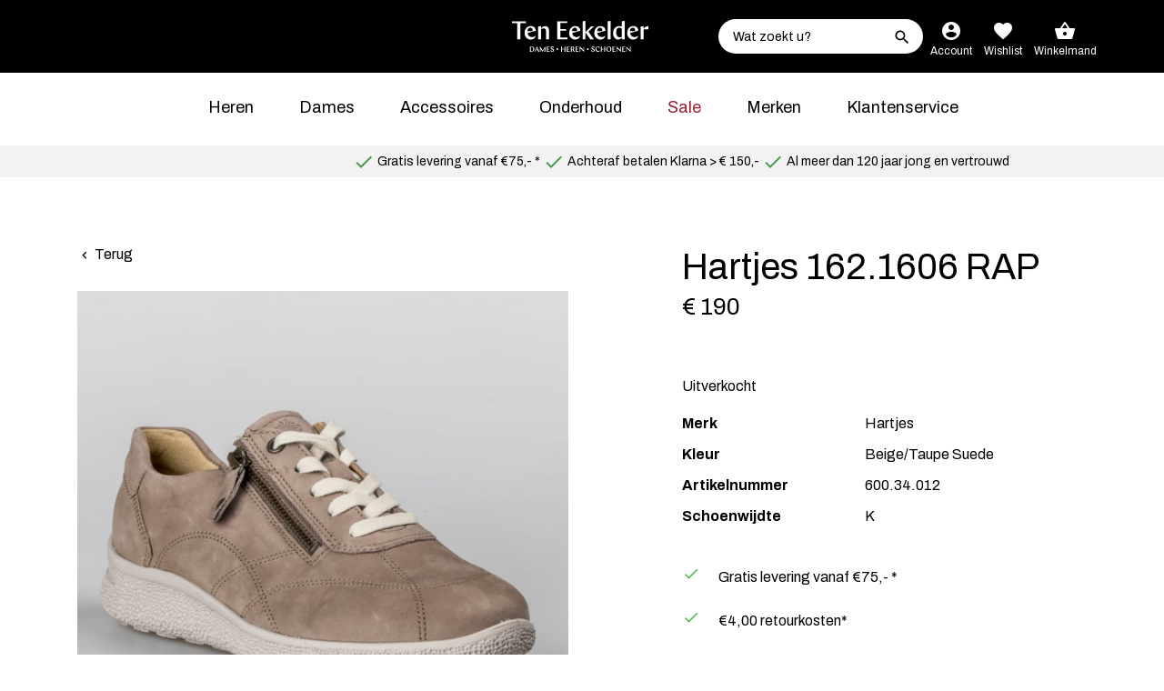

--- FILE ---
content_type: text/html; charset=UTF-8
request_url: https://www.teneekelder.nl/hartjes-162-1606-rap-2053305/
body_size: 9458
content:


<!DOCTYPE html>
<html lang="nl">
<head>
    <link href="https://www.googletagmanager.com" rel="preconnect" crossorigin>
    <link href="https://www.google-analytics.com" rel="preconnect" crossorigin>

                                                        
        <script>dataLayer = [];
    </script>
    <script>
                window.CRAFT_LOCALE = "nl";
        window.CRAFT_CSRF_PARAM = "CRAFT_CSRF_TOKEN";
        window.CRAFT_CSRF_TOKEN = "dRp4jSiv4E_2bRc2jPCSrfYya9MFgTv5mQhepekREsX7WHNM0ZybxQV0AbRJ9rcitRdaRe6HyunDZ1yXWscWrfVfNeSgXXeKojwwBp3UxKg=";
        window.DATALAYER =dataLayer;

        window.runTracking = function (searchParams) {
            if (window.trackingRan) {
                return;
            }

            var cookieTypes = searchParams ? searchParams.getAll('cookieTypes[]') : null;
            if (ccc.consent.statistics === true || (cookieTypes && cookieTypes.includes('statistics'))) {
                dataLayer.push( {'event': 'cookieconsent_statistics'} );
            }

            if (ccc.consent.marketing === true || (cookieTypes && cookieTypes.includes('marketing'))) {
                dataLayer.push( {'event': 'cookieconsent_marketing'} );
            }

            if (ccc.consent.preferences === true || (cookieTypes && cookieTypes.includes('preferences'))) {
                dataLayer.push( {'event': 'cookieconsent_preferences'} );
            }
            window.trackingRan = true;
        };
    </script>


    <base href="/"/>
    <meta charset="utf-8" />
    <meta name="viewport" content="width=device-width, initial-scale=1.0, maximum-scale=1.0, user-scalable=no" />
    <meta charset="utf-8">
    <link rel="icon" type="image/png" href="https://www.teneekelder.nl/favicon.ico?v=68ghzC">
<link rel="apple-touch-icon" sizes="180x180" href="https://www.teneekelder.nl/apple-touch-icon.png?v=68ghzC">
<link rel="icon" type="image/png" sizes="32x32" href="https://www.teneekelder.nl/favicon-32x32.png?v=68ghzC">
<link rel="icon" type="image/png" sizes="16x16" href="https://www.teneekelder.nl/favicon-16x16.png?v=68ghzC">
<link rel="manifest" href="https://www.teneekelder.nl/site.webmanifest?v=68ghzC">
<link rel="mask-icon" href="https://www.teneekelder.nl/safari-pinned-tab.svg?v=68ghzC" color="#5bbad5">
<meta name="msapplication-TileColor" content="#ffffff">
<meta name="theme-color" content="#ffffff">
    <meta name="author" content="Digital Agency WHITE">
<title>Hartjes 162.1606 RAP | Ten Eekelder Schoenen</title>
<script>(function(w,d,s,l,i){w[l]=w[l]||[];w[l].push({'gtm.start':
new Date().getTime(),event:'gtm.js'});var f=d.getElementsByTagName(s)[0],
j=d.createElement(s),dl=l!='dataLayer'?'&l='+l:'';j.async=true;j.src=
'https://www.googletagmanager.com/gtm.js?id='+i+dl;f.parentNode.insertBefore(j,f);
})(window,document,'script','dataLayer','GTM-WSCHBW');
</script><meta name="keywords" content="damesschoenen,herenschoenen,dames,heren,schoenen,enkellaarzen,boots,sneakers,lange laarzen,pumps,veterschoenen,gespschoenen,mooie schoenen,elegante schoenen,kwaliteitsschoenen,Sale schoenen,Sale laarsjes">
<meta name="description" content="K Wijdte">
<meta name="referrer" content="no-referrer-when-downgrade">
<meta name="robots" content="all">
<meta content="383575505117375" property="fb:profile_id">
<meta content="nl" property="og:locale">
<meta content="Ten Eekelder Schoenen" property="og:site_name">
<meta content="website" property="og:type">
<meta content="https://www.teneekelder.nl/hartjes-162-1606-rap-2053305/" property="og:url">
<meta content="Hartjes 162.1606 RAP" property="og:title">
<meta content="K Wijdte" property="og:description">
<meta content="https://static.teneekelder.nl/assets/_1200x630_crop_center-center_82_none/Hartjes-1621606-34-1.jpg?v=1654241484" property="og:image">
<meta content="1200" property="og:image:width">
<meta content="630" property="og:image:height">
<meta content="TenEekelder.nl" property="og:image:alt">
<meta name="twitter:card" content="summary_large_image">
<meta name="twitter:creator" content="@">
<meta name="twitter:title" content="Hartjes 162.1606 RAP">
<meta name="twitter:description" content="K Wijdte">
<meta name="twitter:image" content="https://static.teneekelder.nl/assets/_800x418_crop_center-center_82_none/Hartjes-1621606-34-1.jpg?v=1654241486">
<meta name="twitter:image:width" content="800">
<meta name="twitter:image:height" content="418">
<meta name="twitter:image:alt" content="TenEekelder.nl">
<meta name="google-site-verification" content="wwVdp4SCB4o3Qje8Fqj49v5fZx82FMZ97HNvLE78pL4">
<link href="https://www.teneekelder.nl/hartjes-162-1606-rap-2053305/" rel="canonical">
<link href="https://www.teneekelder.nl/" rel="home">
<link type="text/plain" href="https://www.teneekelder.nl/humans.txt" rel="author">
<link href="https://www.teneekelder.nl/cpresources/75bc1f34/ccc.css?v=1730205890" rel="stylesheet">
<link href="https://www.teneekelder.nl/css/main.css?v=1747039078" rel="stylesheet">
<script>var cccSiteUrl = "https://www.teneekelder.nl/";</script></head>
<body><noscript><iframe src="https://www.googletagmanager.com/ns.html?id=GTM-WSCHBW"
height="0" width="0" style="display:none;visibility:hidden"></iframe></noscript>
<script>window.markerAction = 'https://www.teneekelder.nl/index.php?p=actions/marker-io/marker/get&data=ea7a08a4-15cc-480d-8e37-d47e659918fe';</script>
<div class="page-wrapper">
    <div class="content-wrapper" style="min-height: calc(100vh - 293px)">
        <header class="navbar navbar-header">
    <div class="navbar navbar-main">
    <a href="https://www.teneekelder.nl/" class="site-logo">
    <img src="https://www.teneekelder.nl/icons/logo.svg" alt="Teneekelder.nl (nl)">
</a>
    <div class="toolbar">
    <div class="inner">
        <a href="#" class="mobile-menu-toggle"><i class="material-icons menu"></i></a>
        <span class="hidden-xs">
            
<form action="https://www.teneekelder.nl/search/" method="GET" class="search-form" novalidate>
    <input
        type="search"
        class="form-control"
        name="q"
        placeholder="Wat zoekt u?"
            >
    <button type="submit"><i class="material-icons search"></i></button>
</form>
        </span>
        <span class="header-user">
            <a class="user-a" title="Account" href="https://www.teneekelder.nl/account/">
                <i class="material-icons account_circle"></i>
                <span>Account</span>
            </a>
            <a href="https://www.teneekelder.nl/account/#wishlist" class="wishlist-btn hidden-xs">
                <i class="material-icons favorite"></i>
                <span>Wishlist</span>
            </a>
            <div id="component-zsdkix" class="cart-btn" data-hx-target="this" data-hx-include="this" data-hx-trigger="load, refresh" data-hx-get="https://www.teneekelder.nl/index.php?p=actions/sprig-core/components/render" data-hx-vals="{&quot;sprig:siteId&quot;:&quot;478ace7875ae000ca8017ae1f5ca4d7b95865d4686ddfebeaac4a5bb096333851&quot;,&quot;sprig:id&quot;:&quot;dec9853f6e408c933f4065ba324adfcf636b38b1a2397f910e0911f54dfcafaecomponent-zsdkix&quot;,&quot;sprig:component&quot;:&quot;dba8baf79d07ebe46185d624e39cfd4a883c2d7ef47634250f492816ddeda1a0&quot;,&quot;sprig:template&quot;:&quot;a62452df9bc0d108b7e11872d1fd186ba83bc8194656674137b532d8fe2c8b50_components\/_header\/user&quot;}" s-trigger="load, refresh">    <a title="Winkelmand" href="https://www.teneekelder.nl/cart/">
        <i>
            <span class="material-icons shopping_basket"></span>
        </i>
        <span>Winkelmand</span>
    </a>
</div>
        </span>
    </div>
</div>
</div>
    <div class="navbar navbar-search visible-xs">
    <div class="container-fluid">
        
<form action="https://www.teneekelder.nl/search/" method="GET" class="search-form" novalidate>
    <input
        type="search"
        class="form-control"
        name="q"
        placeholder="Wat zoekt u?"
            >
    <button type="submit"><i class="material-icons search"></i></button>
</form>
    </div>
</div>
	<div class="navbar">
	<nav class="main-navigation text-center">
		<ul class="menu">
			<li><a href="https://www.teneekelder.nl/herenschoenen/"
						   						   title="Heren" 
						>
							Heren
						</a><div class="megamenu hidden-xs hidden-sm"><div class="container"><div class="row"><ul><li class="col-md-3"><ul><li><a href="https://www.teneekelder.nl/heren-sneakers/"
																		   																		   title="Sneakers"
																		>
																			Sneakers
																		</a></li><li><a href="https://www.teneekelder.nl/heren-herenschoenen/"
																		   																		   title="Herenschoenen"
																		>
																			Herenschoenen
																		</a></li></ul></li></ul><ul><li class="col-md-3"><ul><li><a href="https://www.teneekelder.nl/heren-boots/"
																		   																		   title="Boots"
																		>
																			Boots
																		</a></li><li><a href="https://www.teneekelder.nl/heren-pantoffels/"
																		   																		   title="Pantoffels"
																		>
																			Pantoffels
																		</a></li></ul></li></ul><ul><li class="col-md-3"><ul><li><a href="https://www.teneekelder.nl/heren-veterschoenen/"
																		   																		   title="Veterschoenen"
																		>
																			Veterschoenen
																		</a></li><li><a href="https://www.teneekelder.nl/heren-slippers/"
																		   																		   title="Slippers"
																		>
																			Slippers
																		</a></li></ul></li></ul><ul><li class="col-md-3"><ul><li><a href="https://www.teneekelder.nl/heren-instappers/"
																		   																		   title="Instappers"
																		>
																			Instappers
																		</a></li><li><a href="https://www.teneekelder.nl/heren-onderhoudsartikelen/"
																		   																		   title="Onderhoudsartikelen"
																		>
																			Onderhoudsartikelen
																		</a></li></ul></li></ul></div></div></div></li><li><a href="https://www.teneekelder.nl/damesschoenen/"
						   						   title="Dames" 
						>
							Dames
						</a><div class="megamenu hidden-xs hidden-sm"><div class="container"><div class="row"><ul><li class="col-md-3"><ul><li><a href="https://www.teneekelder.nl/dames-korte-laarzen/"
																		   																		   title="Korte laarzen"
																		>
																			Korte laarzen
																		</a></li><li><a href="https://www.teneekelder.nl/dames-sneakers/"
																		   																		   title="Sneakers"
																		>
																			Sneakers
																		</a></li><li><a href="https://www.teneekelder.nl/dames-pantoffels/"
																		   																		   title="Pantoffels"
																		>
																			Pantoffels
																		</a></li></ul></li></ul><ul><li class="col-md-3"><ul><li><a href="https://www.teneekelder.nl/dames-damesschoenen/"
																		   																		   title="Damesschoenen"
																		>
																			Damesschoenen
																		</a></li><li><a href="https://www.teneekelder.nl/dames-ballerinas/"
																		   																		   title="Ballerina&#039;s"
																		>
																			Ballerina&#039;s
																		</a></li><li><a href="https://www.teneekelder.nl/dames-bootjes/"
																		   																		   title="Boots"
																		>
																			Boots
																		</a></li></ul></li></ul><ul><li class="col-md-3"><ul><li><a href="https://www.teneekelder.nl/dames-pumps/"
																		   																		   title="Pumps"
																		>
																			Pumps
																		</a></li><li><a href="https://www.teneekelder.nl/dames-slippers/"
																		   																		   title="Slippers"
																		>
																			Slippers
																		</a></li><li><a href="https://www.teneekelder.nl/dames-kaplaarzen/"
																		   																		   title="Kaplaarzen"
																		>
																			Kaplaarzen
																		</a></li></ul></li></ul><ul><li class="col-md-3"><ul><li><a href="https://www.teneekelder.nl/dames-hoogvoetschoen/"
																		   																		   title="Loafers"
																		>
																			Loafers
																		</a></li><li><a href="https://www.teneekelder.nl/dames-lange-laarzen/"
																		   																		   title="Lange laarzen"
																		>
																			Lange laarzen
																		</a></li><li><a href="https://www.teneekelder.nl/dames-gemakschoenen/"
																		   																		   title="Gemakschoenen"
																		>
																			Gemakschoenen
																		</a></li><li><a href="https://www.teneekelder.nl/dames-bandschoenen/"
																		   																		   title="Bandschoenen"
																		>
																			Bandschoenen
																		</a></li></ul></li></ul></div></div></div></li><li><a href="https://www.teneekelder.nl/accessoires/"
						   						   title="Accessoires" 
						>
							Accessoires
						</a><div class="megamenu hidden-xs hidden-sm"><div class="container"><div class="row"><ul><li class="col-md-3"></li></ul><ul><li class="col-md-3"><ul><li><a href="https://www.teneekelder.nl/accessoires-riemen/"
																		   																		   title="Riemen"
																		>
																			Riemen
																		</a></li></ul></li></ul><ul><li class="col-md-3"><ul><li><a href="https://www.teneekelder.nl/accessoires-tassen/"
																		   																		   title="Tassen"
																		>
																			Tassen
																		</a></li></ul></li></ul><ul><li class="col-md-3"></li></ul></div></div></div></li><li><a href="https://www.teneekelder.nl/onderhoud/"
						   						   title="Onderhoud" 
						>
							Onderhoud
						</a></li><li><a href="/sale"
						   						   title="Sale" class="special"
						>
							Sale
						</a></li><li><a href="https://www.teneekelder.nl/merken/"
						   						   title="Merken" 
						>
							Merken
						</a></li><li><a href="https://www.teneekelder.nl/klantenservice/"
						   						   title="Klantenservice" 
						>
							Klantenservice
						</a><div class="megamenu hidden-xs hidden-sm"><div class="container"><div class="row"><ul><li class="col-md-3"><ul><li><a href="https://www.teneekelder.nl/ruilen-en-retourneren/"
																		   																		   title="Ruilen &amp; Retourneren"
																		>
																			Ruilen &amp; Retourneren
																		</a></li></ul></li></ul><ul><li class="col-md-3"><ul><li><a href="https://www.teneekelder.nl/winkels/"
																		   																		   title="Openingstijden"
																		>
																			Openingstijden
																		</a></li></ul></li></ul><ul><li class="col-md-3"><ul><li><a href="https://www.teneekelder.nl/contact/"
																		   																		   title="Contact"
																		>
																			Contact
																		</a></li></ul></li></ul></div></div></div></li>		</ul>
	</nav>
</div>


	
<div class="navbar navbar-usp text-sm">
    <div class="container">
        <div class="row">
            <div class="col-md-3">
                <div class="trustpilot-widget" data-locale="nl-NL" data-template-id="5419b732fbfb950b10de65e5"
     data-businessunit-id="56ebf8150000ff00058a59cb" data-style-height="20px"
     data-style-width="100%"
     data-theme="light">
</div>
            </div>
            <div class="col-md-9">
                <ul class="usps">
                                            <li ><i class="material-icons check"></i> Gratis levering vanaf €75,- *</li>
                                            <li ><i class="material-icons check"></i> Achteraf betalen Klarna &gt; € 150,-</li>
                                            <li class="hidden-sm hidden-xs"><i class="material-icons check"></i> Al meer dan 120 jaar jong en vertrouwd</li>
                                    </ul>
            </div>
        </div>
    </div>
</div>

</header>
        <main id="main">
                <div class="product-page">
        <div class="container padding-top-3x" id="commerceProduct">
            <div class="row">
                <div class="product-top col-md-6" id="backButton">
                                        <a
                        onclick="history.back(); return false;"
                        href="https://www.teneekelder.nl/damesschoenen/">
                        <i class="material-icons keyboard_arrow_left"></i>
                        Terug
                    </a>
                </div>
                <div class="product-top col-md-push-1 col-md-5" id="commerceProductTitle">
                    <h1 class="product-title h2">Hartjes 162.1606 RAP</h1>
                </div>
            </div>
            <div class="row">
                <div class="product-top col-md-6">
                                            <section class="fw-section">
    <div class="product-gallery">
        <ul class="product-gallery-preview">
                            <span class="shop-label shop-label-soldOut">Uitverkocht</span>
                                                                                                    <li
                        id="preview1"
                        class="current">
                        <a href="https://static.teneekelder.nl/assets/Hartjes-1621606-34-1.jpg?v=1654187280" class="gallery-item mfp-zoom">
                            <img
                                src="https://static.teneekelder.nl/assets/_660x660_crop_center-center_100_none/Hartjes-1621606-34-1.jpg?v=1654241487"
                                width="660"
                                height="660"
                                alt="Hartjes 162.1606 RAP - Hartjes"
                            />
                        </a>
                    </li>
                                    <li
                        id="preview2"
                        >
                        <a href="https://static.teneekelder.nl/assets/Hartjes-1621606-34-2.jpg?v=1654187282" class="gallery-item mfp-zoom">
                            <img
                                src="https://static.teneekelder.nl/assets/_660x660_crop_center-center_100_none/Hartjes-1621606-34-2.jpg?v=1654241488"
                                width="660"
                                height="660"
                                alt="Hartjes 162.1606 RAP - Hartjes"
                            />
                        </a>
                    </li>
                                    <li
                        id="preview3"
                        >
                        <a href="https://static.teneekelder.nl/assets/Hartjes-1621606-34-3.jpg?v=1654187284" class="gallery-item mfp-zoom">
                            <img
                                src="https://static.teneekelder.nl/assets/_660x660_crop_center-center_100_none/Hartjes-1621606-34-3.jpg?v=1654241489"
                                width="660"
                                height="660"
                                alt="Hartjes 162.1606 RAP - Hartjes"
                            />
                        </a>
                    </li>
                                    </ul>
        <ul class="product-gallery-thumblist">
                                                                <li class="active">
                        <a href="#preview1">
                            <img
                                src="https://static.teneekelder.nl/assets/_80x80_crop_center-center_75_none/Hartjes-1621606-34-1.jpg?v=1654241488"
                                width="80"
                                height="80"
                                alt="Product"
                            />
                        </a>
                    </li>
                                    <li >
                        <a href="#preview2">
                            <img
                                src="https://static.teneekelder.nl/assets/_80x80_crop_center-center_75_none/Hartjes-1621606-34-2.jpg?v=1654241489"
                                width="80"
                                height="80"
                                alt="Product"
                            />
                        </a>
                    </li>
                                    <li >
                        <a href="#preview3">
                            <img
                                src="https://static.teneekelder.nl/assets/_80x80_crop_center-center_75_none/Hartjes-1621606-34-3.jpg?v=1654241490"
                                width="80"
                                height="80"
                                alt="Product"
                            />
                        </a>
                    </li>
                                    </ul>
    </div>
</section>
                                        <div class="hidden-xs hidden-sm">
                                            </div>
                </div>
                <div class="product-data col-md-push-1 col-md-5">
                    <div class="row">
                        <div class="col-xs-12">
                            <div class="product-info hidden-xs hidden-sm">
                                                            </div>
                        </div>
                    </div>
                    <div class="row">
                        <div class="col-xs-12">
                                                            <section class="fw-section">
    <div class="product-info text-center">
                    <div class="h2 price ">
                                <span class="new-price">€ 190</span>
            </div>
                                                                                                                                                                                                                                                            <div id="component-xdjhpu" class="sprig-component" data-hx-target="this" data-hx-include="this" data-hx-trigger="load" data-hx-get="https://www.teneekelder.nl/index.php?p=actions/sprig-core/components/render" data-hx-vals="{&quot;sprig:siteId&quot;:&quot;478ace7875ae000ca8017ae1f5ca4d7b95865d4686ddfebeaac4a5bb096333851&quot;,&quot;sprig:id&quot;:&quot;83405673a21f8f8f62712633c9889cb4d96c7ab3e3fb759543aedbf69729ef15component-xdjhpu&quot;,&quot;sprig:component&quot;:&quot;dba8baf79d07ebe46185d624e39cfd4a883c2d7ef47634250f492816ddeda1a0&quot;,&quot;sprig:template&quot;:&quot;f6ab2784f89a2d380f2f56decbcd426cfeea30031b34fabf88ca20c49a093c97_commerce\/product\/_product\/_details\/wishlistForm.twig&quot;,&quot;sprig:variables[variantIds]&quot;:&quot;2197fa5efe5ec24f82730dc69e5d25b2e1c4021761ecb31a57ca890deb7ae35b[2053306,2053308,2053310,2053312,2053314,2053316,2053318,2053320,2053322,2053324,2053326]&quot;}" s-trigger="load"></div>
        <form class="shop-item add-to-cart-form" method="POST">
            <div class="errors text-danger"></div>
            <div class="product-tools">
                                <div id="component-yntrwu" class="sprig-component" data-hx-target="this" data-hx-include="this" data-hx-trigger="load" data-hx-get="https://www.teneekelder.nl/index.php?p=actions/sprig-core/components/render" data-hx-vals="{&quot;sprig:siteId&quot;:&quot;478ace7875ae000ca8017ae1f5ca4d7b95865d4686ddfebeaac4a5bb096333851&quot;,&quot;sprig:id&quot;:&quot;b29cb155eea73796363fe3eb4f085f104b14689f07bd806ed949eec339e2accfcomponent-yntrwu&quot;,&quot;sprig:component&quot;:&quot;dba8baf79d07ebe46185d624e39cfd4a883c2d7ef47634250f492816ddeda1a0&quot;,&quot;sprig:template&quot;:&quot;fce0c45a02ec41efb8d6fb5a467c82edb5650f54af9b552f4e4f5e216e8d3d5a_commerce\/product\/_product\/_details\/csrf.twig&quot;}" s-trigger="load"><input type="hidden" name="CRAFT_CSRF_TOKEN" value="dRp4jSiv4E_2bRc2jPCSrfYya9MFgTv5mQhepekREsX7WHNM0ZybxQV0AbRJ9rcitRdaRe6HyunDZ1yXWscWrfVfNeSgXXeKojwwBp3UxKg="></div>
                <input type="hidden" name="redirect" value="b981435b341bfbaf93a219252f9b6a895b08ef0098cfd441a7746ddd056e1a01https://www.teneekelder.nl/cart/">
                                    <input type="hidden" name="action" value="commerce/cart/update-cart">
                                            <span>Uitverkocht</span>
                                        <div class="hidden-xs hidden-sm">
                        <table class="table table-no-border table-product-meta">
                    <tr>
            <th>Merk</th>
            <td><a href="https://www.teneekelder.nl/hartjes/">Hartjes</a></td>
        </tr>
                <tr>
            <th>Kleur</th>
            <td>Beige/Taupe Suede</td>
        </tr>
                <tr>
            <th>Artikelnummer</th>
            <td>600.34.012</td>
        </tr>
                <tr>
            <th>Schoenwijdte</th>
            <td>K</td>
        </tr>
    </table>
                    </div>
                                                </div>
        </form>
        <ul class="icon-list product-usp">
            <li><i class="material-icons check text-success"></i>Gratis levering vanaf €75,- *</li>
            <li><i class="material-icons check text-success"></i>€4,00 retourkosten*</li>
            <li><i class="material-icons check text-success"></i>Achteraf betalen met Klarna*</li>
        </ul>
    </div>
</section>

                                                    </div>
                    </div>
                </div>
            </div>
        </div>
        <div class="container product-mobile-extra visible-xs visible-sm">
            <div class="row">
                <div class="col-xs-12">
                    <div class="product-extra-data">
                        <div class="product-title h2">Hartjes 162.1606 RAP</div>
                                                                        <div class="product-meta-rows">
                                                            <div class="row">
                                    <div class="col col-xs-6">Merk</div>
                                    <div class="col col-xs-6"><a href="https://www.teneekelder.nl/hartjes/">Hartjes</a></div>
                                </div>
                                                                                        <div class="row">
                                    <div class="col col-xs-6">Kleur</div>
                                    <div class="col col-xs-6">Beige/Taupe Suede</div>
                                </div>
                                                                                        <div class="row">
                                    <div class="col col-xs-6">Artikelnummer</div>
                                    <div class="col col-xs-6">600.34.012</div>
                                </div>
                                                                                        <div class="row">
                                    <div class="col col-xs-6">Schoenwijdte</div>
                                    <div class="col col-xs-6">K</div>
                                </div>
                                                    </div>
                    </div>
                                    </div>
            </div>
        </div>
        
    <section class="container padding-bottom product-tabs">
    <ul class="nav-tabs text-center" role="tablist">
                    <li class="active">
                <a href="#moreInfo" role="tab" data-toggle="tab">Meer info</a>
            </li>
                <li >
            <a href="#reviews" role="tab" data-toggle="tab">Reviews</a>
        </li>
                    <li>
                <a href="#maathulp" role="tab" data-toggle="tab">Maathulp</a>
            </li>
            </ul>
    <div class="tab-content">
                    <div role="tabpanel" class="tab-pane transition fade in active" id="moreInfo">
    <div class="row">
        <div class="col-xs-12 space-bottom">
            <p>K Wijdte</p>
        </div>
    </div>
</div>
                <div role="tabpanel" class="tab-pane transition fade" id="reviews">
    <div class="row">
        <div class="col-xs-12 space-bottom text-center">
            <div class="trustpilot-widget" data-locale="nl-NL" data-template-id="539ad60defb9600b94d7df2c"
     data-businessunit-id="56ebf8150000ff00058a59cb" data-style-height="500px" data-style-width="100%"
     data-stars="1,2,3,4,5">
</div>
        </div>
    </div>
</div>
                    <div role="tabpanel" class="tab-pane transition fade" id="maathulp">
    <div class="row">
        <div class="col-xs-12 space-bottom">
            <table border="0" cellspacing="0" cellpadding="0">
                <tbody>
                    <tr>
                        <th class="size_nl">NL</th>
                        <th class="size_uk">UK</th>
                        <th class="size_us_men">US Man</th>
                        <th class="size_us_woman">US Vrouw</th>
                    </tr>
                    <tr>
                        <td class="size_nl">34</td>
                        <td class="size_uk">1</td>
                        <td class="size_us_men">&nbsp;</td>
                        <td class="size_us_woman">&nbsp;</td>
                    </tr>
                    <tr>
                        <td class="size_nl">35</td>
                        <td class="size_uk">2</td>
                        <td class="size_us_men">&nbsp;</td>
                        <td class="size_us_woman">4</td>
                    </tr>
                    <tr>
                        <td class="size_nl">35,5</td>
                        <td class="size_uk">2,5</td>
                        <td class="size_us_men">&nbsp;</td>
                        <td class="size_us_woman">4,5</td>
                    </tr>
                    <tr>
                        <td class="size_nl">36</td>
                        <td class="size_uk">3</td>
                        <td class="size_us_men">&nbsp;</td>
                        <td class="size_us_woman">5</td>
                    </tr>
                    <tr>
                        <td class="size_nl">36,5</td>
                        <td class="size_uk">3,5</td>
                        <td class="size_us_men">&nbsp;</td>
                        <td class="size_us_woman">5,5</td>
                    </tr>
                    <tr>
                        <td class="size_nl">37</td>
                        <td class="size_uk">4</td>
                        <td class="size_us_men">&nbsp;</td>
                        <td class="size_us_woman">6</td>
                    </tr>
                    <tr>
                        <td class="size_nl">37,5</td>
                        <td class="size_uk">4,5</td>
                        <td class="size_us_men">&nbsp;</td>
                        <td class="size_us_woman">6,5</td>
                    </tr>
                    <tr>
                        <td class="size_nl">38</td>
                        <td class="size_uk">5</td>
                        <td class="size_us_men">&nbsp;</td>
                        <td class="size_us_woman">7</td>
                    </tr>
                    <tr>
                        <td class="size_nl">38,5</td>
                        <td class="size_uk">5,5</td>
                        <td class="size_us_men">&nbsp;</td>
                        <td class="size_us_woman">7,5</td>
                    </tr>
                    <tr>
                        <td class="size_nl">39</td>
                        <td class="size_uk">6</td>
                        <td class="size_us_men">6,5</td>
                        <td class="size_us_woman">8</td>
                    </tr>
                    <tr>
                        <td class="size_nl">39,5</td>
                        <td class="size_uk">6,5</td>
                        <td class="size_us_men">7</td>
                        <td class="size_us_woman">8,5</td>
                    </tr>
                    <tr>
                        <td class="size_nl">40</td>
                        <td class="size_uk">7</td>
                        <td class="size_us_men">7,5</td>
                        <td class="size_us_woman">9</td>
                    </tr>
                    <tr>
                        <td class="size_nl">40,5</td>
                        <td class="size_uk">7</td>
                        <td class="size_us_men">8</td>
                        <td class="size_us_woman">9,5</td>
                    </tr>
                    <tr>
                        <td class="size_nl">41</td>
                        <td class="size_uk">7,5</td>
                        <td class="size_us_men">8,5</td>
                        <td class="size_us_woman">10</td>
                    </tr>
                    <tr>
                        <td class="size_nl">41,5</td>
                        <td class="size_uk">8</td>
                        <td class="size_us_men">9</td>
                        <td class="size_us_woman">10,5</td>
                    </tr>
                    <tr>
                        <td class="size_nl">42</td>
                        <td class="size_uk">8</td>
                        <td class="size_us_men">9</td>
                        <td class="size_us_woman">11</td>
                    </tr>
                    <tr>
                        <td class="size_nl">42,5</td>
                        <td class="size_uk">8,5</td>
                        <td class="size_us_men">9,5</td>
                        <td class="size_us_woman">11,5</td>
                    </tr>
                    <tr>
                        <td class="size_nl">43</td>
                        <td class="size_uk">9</td>
                        <td class="size_us_men">10</td>
                        <td class="size_us_woman">&nbsp;</td>
                    </tr>
                    <tr>
                        <td class="size_nl">43,5</td>
                        <td class="size_uk">9,5</td>
                        <td class="size_us_men">10,5</td>
                        <td class="size_us_woman">&nbsp;</td>
                    </tr>
                    <tr>
                        <td class="size_nl">44</td>
                        <td class="size_uk">10</td>
                        <td class="size_us_men">10,5</td>
                        <td class="size_us_woman">&nbsp;</td>
                    </tr>
                    <tr>
                        <td class="size_nl">44,5</td>
                        <td class="size_uk">10</td>
                        <td class="size_us_men">11</td>
                        <td class="size_us_woman">&nbsp;</td>
                    </tr>
                    <tr>
                        <td class="size_nl">45</td>
                        <td class="size_uk">10,5</td>
                        <td class="size_us_men">11,5</td>
                        <td class="size_us_woman">&nbsp;</td>
                    </tr>
                    <tr>
                        <td class="size_nl">45,5</td>
                        <td class="size_uk">10,5</td>
                        <td class="size_us_men">&nbsp;</td>
                        <td class="size_us_woman">&nbsp;</td>
                    </tr>
                    <tr>
                        <td class="size_nl">46</td>
                        <td class="size_uk">11</td>
                        <td class="size_us_men">12</td>
                        <td class="size_us_woman">&nbsp;</td>
                    </tr>
                    <tr>
                        <td class="size_nl">46,5</td>
                        <td class="size_uk">11,5</td>
                        <td class="size_us_men">12,5</td>
                        <td class="size_us_woman">&nbsp;</td>
                    </tr>
                    <tr>
                        <td class="size_nl">47</td>
                        <td class="size_uk">12</td>
                        <td class="size_us_men">13</td>
                        <td class="size_us_woman">&nbsp;</td>
                    </tr>
                    <tr>
                        <td class="size_nl">48</td>
                        <td class="size_uk">13</td>
                        <td class="size_us_men">&nbsp;</td>
                        <td class="size_us_woman">&nbsp;</td>
                    </tr>
                </tbody>
            </table>
        </div>
    </div>
</div>
            </div>
</section>
                                </div>
        </main>
    </div>
    <footer>
    <div class="footer">

        <div class="column">
            <div class="footer-header">Klantenservice</div>
            <div class="footer-support-textbox">
                <div class="d-flex">
                    <i class="material-icons call"></i>
                    <div class="text">
                        <div>Hulp nodig? Bel ons!</div>
                        <a class="footer-support-textbox-link" href="tel:+31742912453">074 291 24 53</a>
                    </div>
                </div>
            </div>
            <ul class="schedule-list">
                                                                        <li>
                        <span class="day">Maandag</span>
                        <span class="time">
                                                            13:00
                                - 17:00
                                                    </span>
                    </li>
                                                        <li>
                        <span class="day">Dinsdag</span>
                        <span class="time">
                                                            10:00
                                - 17:00
                                                    </span>
                    </li>
                                                        <li>
                        <span class="day">Woensdag</span>
                        <span class="time">
                                                            10:00
                                - 17:00
                                                    </span>
                    </li>
                                                        <li>
                        <span class="day">Donderdag</span>
                        <span class="time">
                                                            10:00
                                - 17:00
                                                    </span>
                    </li>
                                                        <li>
                        <span class="day">Vrijdag</span>
                        <span class="time">
                                                            10:00
                                - 17:00
                                                    </span>
                    </li>
                                                        <li>
                        <span class="day">Zaterdag</span>
                        <span class="time">
                                                            10:00
                                - 17:00
                                                    </span>
                    </li>
                                                        <li>
                        <span class="day">Zondag</span>
                        <span class="time">
                                                            Gesloten
                                                    </span>
                    </li>
                            </ul>
            <div class="hengelo visible-xs">
                <div class="footer-header">Hengelo</div>
                <div class="address-bar space-bottom">
                                            <div id="address">
                            <i class="material-icons room"></i> Enschedesestraat 5<br>
                            7551 EE Hengelo
                        </div>
                                        <div id="phone">
                        <i class="material-icons call"></i>
                        <a href="tel:+31742912453">074 291 24 53</a>
                    </div>
                </div>
                                    <ul class="schedule-list">
                                                    <li>
                                <span class="day">Maandag</span>
                                <span class="time">
                                                                            13:00
                                        - 18:00
                                                                    </span>
                            </li>
                                                    <li>
                                <span class="day">Dinsdag</span>
                                <span class="time">
                                                                            10:00
                                        - 18:00
                                                                    </span>
                            </li>
                                                    <li>
                                <span class="day">Woensdag</span>
                                <span class="time">
                                                                            10:00
                                        - 18:00
                                                                    </span>
                            </li>
                                                    <li>
                                <span class="day">Donderdag</span>
                                <span class="time">
                                                                            10:00
                                        - 21:00
                                                                    </span>
                            </li>
                                                    <li>
                                <span class="day">Vrijdag</span>
                                <span class="time">
                                                                            10:00
                                        - 18:00
                                                                    </span>
                            </li>
                                                    <li>
                                <span class="day">Zaterdag</span>
                                <span class="time">
                                                                            10:00
                                        - 17:00
                                                                    </span>
                            </li>
                                                    <li>
                                <span class="day">Zondag</span>
                                <span class="time">
                                                                            Laatste van de maand geopend
                                                                    </span>
                            </li>
                                            </ul>
                            </div>
            <div class="social-bar space-bottom">
                                    <a href="/cdn-cgi/l/email-protection#3a4d5f584d5354515f567a4e5f545f5f515f565e5f48145456" target="_blank" data-toggle="tooltip" data-placement="top" title="Email">
                        <i class="material-icons mail_outline"></i> Email
                    </a>
                                                    <a href="https://www.instagram.com/teneekelder_schoenen/" target="_blank" data-toggle="tooltip"
                       data-placement="top" title="Instagram">
                        <i class="socicon-instagram"></i> Instagram
                    </a>
                                                    <a href="https://www.facebook.com/teneekelderschoenen" target="_blank" data-toggle="tooltip"
                       data-placement="top" title="Facebook">
                        <i class="socicon-facebook"></i> Facebook
                    </a>
                            </div>
        </div>
        <div class="column column-menu">
            <div class="footer-header">Handige links</div>
            <ul ><li ><a  href="https://www.teneekelder.nl/">Over ons</a></li><li ><a  href="https://www.teneekelder.nl/klantenservice/">Veelgestelde vragen</a></li><li ><a  href="https://www.teneekelder.nl/ruilen-en-retourneren/">Ruilen &amp; Retourneren</a></li><li ><a  href="https://www.teneekelder.nl/winkels/">Winkels</a></li></ul>
            <div class="footer-header payment">Betaalmethodes</div>
                                                                                    <span class="icon-svg icon-svg-medium icon-svg-background icon-svg-rectangle footer-payment-icon">
                                                            <img src="https://www.mollie.com/external/icons/payment-methods/ideal.svg" alt="iDEAL" title="iDEAL">
                                                    </span>
                                                                                <span class="icon-svg icon-svg-medium icon-svg-background icon-svg-rectangle footer-payment-icon">
                                                            <img src="https://www.mollie.com/external/icons/payment-methods/creditcard.svg" alt="Kaart" title="Kaart">
                                                    </span>
                                                                                <span class="icon-svg icon-svg-medium icon-svg-background icon-svg-rectangle footer-payment-icon">
                                                            <img src="https://www.mollie.com/checkout/files/01998102-1e43-71f8-b663-8a7b5784b3bc" alt="Betaal met Klarna" title="Betaal met Klarna">
                                                    </span>
                                                                                <span class="icon-svg icon-svg-medium icon-svg-background icon-svg-rectangle footer-payment-icon">
                                                            <img src="https://www.mollie.com/external/icons/payment-methods/klarnapaylater.svg" alt="Achteraf betalen." title="Achteraf betalen.">
                                                    </span>
                                                                                <span class="icon-svg icon-svg-medium icon-svg-background icon-svg-rectangle footer-payment-icon">
                                                            <img src="https://www.mollie.com/external/icons/payment-methods/paypal.svg" alt="PayPal" title="PayPal">
                                                    </span>
                                                                                <span class="icon-svg icon-svg-medium icon-svg-background icon-svg-rectangle footer-payment-icon">
                                                            <img src="https://www.mollie.com/external/icons/payment-methods/bancontact.svg" alt="Bancontact" title="Bancontact">
                                                    </span>
                                                                                <span class="icon-svg icon-svg-medium icon-svg-background icon-svg-rectangle footer-payment-icon">
                                                            <img src="https://www.mollie.com/external/icons/payment-methods/kbc.svg" alt="KBC/CBC-Betaalknop" title="KBC/CBC-Betaalknop">
                                                    </span>
                                                                                <span class="icon-svg icon-svg-medium icon-svg-background icon-svg-rectangle footer-payment-icon">
                                                            <img src="https://www.mollie.com/external/icons/payment-methods/belfius.svg" alt="Belfius Pay Button" title="Belfius Pay Button">
                                                    </span>
                                                
            <div class="footer-icons">
                <img src="https://static.teneekelder.nl/assets/Hofleverancier_Ten-Eekelder.jpg"
                     width="115px"
                     height="115px"
                     alt="Hofleverancier" title="Hofleverancier"
                />

                <img src="https://static.teneekelder.nl/assets/Authorized_shop_van_bommel.jpg"
                     width="115px"
                     height="115px"
                     alt="Authorized shop" title="Authorized shop"
                />

                <img src="https://www.teneekelder.nl/img/pay-save.png"
                     width="200px"
                     height="115px"
                     alt="Veilig betalen"
                />
            </div>
        </div>
        <div class="column">
            <div class="hengelo hidden-xs">
                <div class="footer-header">Hengelo</div>
                <div class="address-bar space-bottom">
                                            <div id="address">
                            <i class="material-icons room"></i> Enschedesestraat 5<br>
                            7551 EE Hengelo
                        </div>
                                        <div id="phone">
                        <i class="material-icons call"></i>
                        <a href="tel:+31742912453">074 291 24 53</a>
                    </div>
                </div>
                                    <ul class="schedule-list">
                                                    <li>
                                <span class="day">Maandag</span>
                                <span class="time">
                                                                            13:00
                                        - 18:00
                                                                    </span>
                            </li>
                                                    <li>
                                <span class="day">Dinsdag</span>
                                <span class="time">
                                                                            10:00
                                        - 18:00
                                                                    </span>
                            </li>
                                                    <li>
                                <span class="day">Woensdag</span>
                                <span class="time">
                                                                            10:00
                                        - 18:00
                                                                    </span>
                            </li>
                                                    <li>
                                <span class="day">Donderdag</span>
                                <span class="time">
                                                                            10:00
                                        - 21:00
                                                                    </span>
                            </li>
                                                    <li>
                                <span class="day">Vrijdag</span>
                                <span class="time">
                                                                            10:00
                                        - 18:00
                                                                    </span>
                            </li>
                                                    <li>
                                <span class="day">Zaterdag</span>
                                <span class="time">
                                                                            10:00
                                        - 17:00
                                                                    </span>
                            </li>
                                                    <li>
                                <span class="day">Zondag</span>
                                <span class="time">
                                                                            Laatste van de maand geopend
                                                                    </span>
                            </li>
                                            </ul>
                            </div>
            <div class="newsletter">
                <div class="footer-header">E-mail voordeel ontvangen?</div>
                <form method="post"
                      action="https://teneekelder.us18.list-manage.com/subscribe?u=a7730a398cbd0b3952e4c49f7&id=dcb5e4cc08">
                    <div class="errors text-danger"></div>
                    <div class="form-element">
                        <input type="email" class="form-control" name="EMAIL" placeholder="E-mailadres">
                        <button type="submit"><i class="material-icons send"></i></button>
                    </div>
                    <div id="mce-responses" class="clear">
                        <div class="response" id="mce-error-response" style="display:none"></div>
                        <div class="response" id="mce-success-response" style="display:none"></div>
                    </div>
                    <div style="position: absolute; left: -5000px;" aria-hidden="true">
                        <input type="text" name="b_269f8b14d67a5bcae4e9e0063_80876d8913" tabindex="-1" value="">
                    </div>
                </form>
                <div class="footer-text">Schrijf u in voor onze nieuwsbrief en ontvang als eerste alle interessante aanbiedingen</div>
            </div>
        </div>
    </div>
    <div class="subfooter copyright text-center">
        <div class="container-fluid">
            <a href="https://white.nl/nl/craft-commerce/?utm_source=teneekelder.nl&utm_medium=backlink"  title="Craft Commerce webshop ontwikkeld door WHITE Digital Agency" target="_blank">A Craft Commerce webshop by WHITE</a>
            <ul ></ul>
        </div>
    </div>
</footer>


</div>
<script data-cfasync="false" src="/cdn-cgi/scripts/5c5dd728/cloudflare-static/email-decode.min.js"></script><script type="text/javascript" src="//widget.trustpilot.com/bootstrap/v5/tp.widget.sync.bootstrap.min.js" async></script>
<script src="//widget.trustpilot.com/bootstrap/v5/tp.widget.bootstrap.min.js" async=""></script>
<div id="ccc"><cookie-banner></cookie-banner></div><script type="application/ld+json">{"@context":"http://schema.org","@graph":[{"@type":"Product","description":"K Wijdte","image":{"@type":"ImageObject","url":"https://static.teneekelder.nl/assets/_1200x630_crop_center-center_82_none/Hartjes-1621606-34-1.jpg?v=1654241484"},"mainEntityOfPage":"https://www.teneekelder.nl/hartjes-162-1606-rap-2053305/","name":"Hartjes 162.1606 RAP","offers":{"@type":"Offer","availability":"http://schema.org/OutOfStock","offeredBy":{"@id":"https://www.teneekelder.nl/#identity"},"price":"190.00","priceCurrency":"EUR","seller":{"@id":"https://www.teneekelder.nl/#identity"},"url":"https://www.teneekelder.nl/hartjes-162-1606-rap-2053305/"},"sku":"010286120105","url":"https://www.teneekelder.nl/hartjes-162-1606-rap-2053305/"},{"@id":"https://www.teneekelder.nl/#identity","@type":"ShoeStore","address":{"@type":"PostalAddress","addressCountry":"Nederland","addressLocality":"Hengelo","postalCode":"7551 EE","streetAddress":"Enschedesestraat 5"},"email":"webwinkel@teneekelder.nl","geo":{"@type":"GeoCoordinates","latitude":"52.2652318","longitude":"6.793931499999999"},"name":"Teneekelder.nl","priceRange":"$$$","telephone":"+31 74 2912453","url":"https://www.teneekelder.nl/"},{"@id":"https://white.nl/nl/#creator","@type":"Organization","alternateName":"WHITE internetbureau","name":"WHITE internetbureau","url":"https://white.nl/nl/"},{"@type":"BreadcrumbList","description":"Breadcrumbs list","itemListElement":[{"@type":"ListItem","item":"https://www.teneekelder.nl/","name":"Over ons","position":1},{"@type":"ListItem","item":"https://www.teneekelder.nl/hartjes-162-1606-rap-2053305/","name":"Hartjes 162.1606 RAP","position":2}],"name":"Breadcrumbs"}]}</script><script src="https://www.teneekelder.nl/cpresources/627a91c8/htmx.min.js?v=1747039449"></script>
<script src="https://www.teneekelder.nl/cpresources/75bc1f34/ccc.js?v=1730205890"></script>
<script src="https://www.teneekelder.nl/cpresources/bef89d3e/markerBlitz.js?v=1730205891"></script>
<script src="https://www.teneekelder.nl/cpresources/4c5f6516/jquery.js?v=1747039449"></script>
<script src="https://www.teneekelder.nl/js/jquery.main.js?v=1747039081"></script>
<script>$('body').on('change', '.iradio', function (event) {
        $('.btn-radio').removeClass('btn-active');
        $(this).closest('label').addClass('btn-active');
        $('.iradio').removeClass('checked');
        $(this).addClass('checked');
            }).on("click", ".add-to-cart", function (e) {
        e.preventDefault();
        $('.add-to-cart-form').form({
            selector: {
                message: '.errors',
                group: '.form-element',
            },
            fields: {
                qty: {
                    identifier: 'qty',
                    rules: [
                        {
                            type: 'number',
                            prompt: 'Alleen nummers toegestaan',
                        },
                    ],
                },
                purchasableId: {
                    identifier: 'purchasables[0][id]',
                    rules: [
                        {
                            type   : 'checked',
                            prompt : 'Kies uw maat',
                        },
                    ],
                },
            },
        }).submit();
    }).on("click", "#addToWishList", function (e) {
        e.preventDefault();
        $('.shop-wishlist-item').form({
            selector: {
                message: '.errors',
                group: '.form-element',
            },
            fields: {
                id: {
                    identifier: 'elementId',
                    rules: [
                        {
                            type: 'minCount[1]',
                            prompt: 'Kies uw maat'
                        }
                    ]
                },
            }
        }).submit();
    }).on('change','.variant-size.checked', function (event) {
        setPurchasableId($(this));
    });

    function changeForm(purchasableId)
    {
        var variants = $(".shop-wishlist-item input[name='wishlistVariants']");
        var actionUrl = variants.data('variant_' + purchasableId + '_actionurl');
        var inList = variants.data('variant_' + purchasableId + '_inlist');
        if (inList === 1) {
            $('#addToWishList').addClass('inList')
                .prop('title','Verwijder uit wishlist')
                .tooltip('fixTitle');
        } else {
            $('#addToWishList').removeClass('inList')
                .prop('title','Toevoegen aan wishlist')
                .tooltip('fixTitle');
        }
        $('.shop-wishlist-item').attr('action', actionUrl);
    }

    function setPurchasableId(purchasable)
    {
        $(".shop-wishlist-item input[name='elementId']").val(purchasable.val());
        if ( purchasable.val() ) {
            changeForm(purchasable.val());
        }
    };</script><script defer src="https://static.cloudflareinsights.com/beacon.min.js/vcd15cbe7772f49c399c6a5babf22c1241717689176015" integrity="sha512-ZpsOmlRQV6y907TI0dKBHq9Md29nnaEIPlkf84rnaERnq6zvWvPUqr2ft8M1aS28oN72PdrCzSjY4U6VaAw1EQ==" data-cf-beacon='{"version":"2024.11.0","token":"d0292c613e0843e3bfd639b2d48091e6","r":1,"server_timing":{"name":{"cfCacheStatus":true,"cfEdge":true,"cfExtPri":true,"cfL4":true,"cfOrigin":true,"cfSpeedBrain":true},"location_startswith":null}}' crossorigin="anonymous"></script>
</body>
</html>
<!-- Cached by Blitz on 2025-12-28T14:24:02+01:00 --><!-- Served by Blitz on 2026-01-17T22:23:41+01:00 -->

--- FILE ---
content_type: application/javascript; charset=utf-8
request_url: https://www.teneekelder.nl/js/jquery.main.js?v=1747039081
body_size: 93677
content:
if(function(t,e){"use strict";"function"==typeof define&&define.amd?define([],(function(){return t.Waves=e.call(t),t.Waves})):"object"==typeof exports?module.exports=e.call(t):t.Waves=e.call(t)}("object"==typeof global?global:this,(function(){"use strict";function t(t){return function(t){return null!==t&&t===t.window}(t)?t:9===t.nodeType&&t.defaultView}function e(t){var e=typeof t;return"function"===e||"object"===e&&!!t}function i(t){var i=c.call(t);return"[object String]"===i?l(t):e(t)&&/^\[object (Array|HTMLCollection|NodeList|Object)\]$/.test(i)&&t.hasOwnProperty("length")?t:function(t){return e(t)&&t.nodeType>0}(t)?[t]:[]}function n(e){var i,n,o={top:0,left:0},r=e&&e.ownerDocument;return i=r.documentElement,void 0!==e.getBoundingClientRect&&(o=e.getBoundingClientRect()),n=t(r),{top:o.top+n.pageYOffset-i.clientTop,left:o.left+n.pageXOffset-i.clientLeft}}function o(t){var e="";for(var i in t)t.hasOwnProperty(i)&&(e+=i+":"+t[i]+";");return e}function r(t,e,i){if(i){i.classList.remove("waves-rippling");var n=i.getAttribute("data-x"),r=i.getAttribute("data-y"),s=i.getAttribute("data-scale"),a=i.getAttribute("data-translate"),l=350-(Date.now()-Number(i.getAttribute("data-hold")));l<0&&(l=0),"mousemove"===t.type&&(l=150);var c="mousemove"===t.type?2500:d.duration;setTimeout((function(){var t={top:r+"px",left:n+"px",opacity:"0","-webkit-transition-duration":c+"ms","-moz-transition-duration":c+"ms","-o-transition-duration":c+"ms","transition-duration":c+"ms","-webkit-transform":s+" "+a,"-moz-transform":s+" "+a,"-ms-transform":s+" "+a,"-o-transform":s+" "+a,transform:s+" "+a};i.setAttribute("style",o(t)),setTimeout((function(){try{e.removeChild(i)}catch(t){return!1}}),c)}),l)}}function s(t){var e=function(t){if(!1===h.allowEvent(t))return null;for(var e=null,i=t.target||t.srcElement;i.parentElement;){if(!(i instanceof SVGElement)&&i.classList.contains("waves-effect")){e=i;break}i=i.parentElement}return e}(t);if(null!==e){if(e.disabled||e.getAttribute("disabled")||e.classList.contains("disabled"))return;if(h.registerEvent(t),"touchstart"===t.type&&d.delay){var i=!1,n=setTimeout((function(){n=null,d.show(t,e)}),d.delay),o=function(o){n&&(clearTimeout(n),n=null,d.show(t,e)),i||(i=!0,d.hide(o,e)),s()},r=function(t){n&&(clearTimeout(n),n=null),o(t),s()};e.addEventListener("touchmove",r,!1),e.addEventListener("touchend",o,!1),e.addEventListener("touchcancel",o,!1);var s=function(){e.removeEventListener("touchmove",r),e.removeEventListener("touchend",o),e.removeEventListener("touchcancel",o)}}else d.show(t,e),u&&(e.addEventListener("touchend",d.hide,!1),e.addEventListener("touchcancel",d.hide,!1)),e.addEventListener("mouseup",d.hide,!1),e.addEventListener("mouseleave",d.hide,!1)}}var a=a||{},l=document.querySelectorAll.bind(document),c=Object.prototype.toString,u="ontouchstart"in window,d={duration:750,delay:200,show:function(t,e,i){if(2===t.button)return!1;e=e||this;var r=document.createElement("div");r.className="waves-ripple waves-rippling",e.appendChild(r);var s=n(e),a=0,l=0;"touches"in t&&t.touches.length?(a=t.touches[0].pageY-s.top,l=t.touches[0].pageX-s.left):(a=t.pageY-s.top,l=t.pageX-s.left),l=l>=0?l:0,a=a>=0?a:0;var c="scale("+e.clientWidth/100*3+")",u="translate(0,0)";i&&(u="translate("+i.x+"px, "+i.y+"px)"),r.setAttribute("data-hold",Date.now()),r.setAttribute("data-x",l),r.setAttribute("data-y",a),r.setAttribute("data-scale",c),r.setAttribute("data-translate",u);var p={top:a+"px",left:l+"px"};r.classList.add("waves-notransition"),r.setAttribute("style",o(p)),r.classList.remove("waves-notransition"),p["-webkit-transform"]=c+" "+u,p["-moz-transform"]=c+" "+u,p["-ms-transform"]=c+" "+u,p["-o-transform"]=c+" "+u,p.transform=c+" "+u,p.opacity="1";var h="mousemove"===t.type?2500:d.duration;p["-webkit-transition-duration"]=h+"ms",p["-moz-transition-duration"]=h+"ms",p["-o-transition-duration"]=h+"ms",p["transition-duration"]=h+"ms",r.setAttribute("style",o(p))},hide:function(t,e){for(var i=(e=e||this).getElementsByClassName("waves-rippling"),n=0,o=i.length;n<o;n++)r(t,e,i[n]);u&&(e.removeEventListener("touchend",d.hide),e.removeEventListener("touchcancel",d.hide)),e.removeEventListener("mouseup",d.hide),e.removeEventListener("mouseleave",d.hide)}},p={input:function(t){var e=t.parentNode;if("i"!==e.tagName.toLowerCase()||!e.classList.contains("waves-effect")){var i=document.createElement("i");i.className=t.className+" waves-input-wrapper",t.className="waves-button-input",e.replaceChild(i,t),i.appendChild(t);var n=window.getComputedStyle(t,null),o=n.color,r=n.backgroundColor;i.setAttribute("style","color:"+o+";background:"+r),t.setAttribute("style","background-color:rgba(0,0,0,0);")}},img:function(t){var e=t.parentNode;if("i"!==e.tagName.toLowerCase()||!e.classList.contains("waves-effect")){var i=document.createElement("i");e.replaceChild(i,t),i.appendChild(t)}}},h={touches:0,allowEvent:function(t){var e=!0;return/^(mousedown|mousemove)$/.test(t.type)&&h.touches&&(e=!1),e},registerEvent:function(t){var e=t.type;"touchstart"===e?h.touches+=1:/^(touchend|touchcancel)$/.test(e)&&setTimeout((function(){h.touches&&(h.touches-=1)}),500)}};return a.init=function(t){var e=document.body;"duration"in(t=t||{})&&(d.duration=t.duration),"delay"in t&&(d.delay=t.delay),u&&(e.addEventListener("touchstart",s,!1),e.addEventListener("touchcancel",h.registerEvent,!1),e.addEventListener("touchend",h.registerEvent,!1)),e.addEventListener("mousedown",s,!1)},a.attach=function(t,e){t=i(t),"[object Array]"===c.call(e)&&(e=e.join(" ")),e=e?" "+e:"";for(var n,o,r=0,s=t.length;r<s;r++)o=(n=t[r]).tagName.toLowerCase(),-1!==["input","img"].indexOf(o)&&(p[o](n),n=n.parentElement),-1===n.className.indexOf("waves-effect")&&(n.className+=" waves-effect"+e)},a.ripple=function(t,e){var o=(t=i(t)).length;if((e=e||{}).wait=e.wait||0,e.position=e.position||null,o)for(var r,s,a,l={},c=0,u={type:"mousedown",button:1};c<o;c++)if(r=t[c],s=e.position||{x:r.clientWidth/2,y:r.clientHeight/2},a=n(r),l.x=a.left+s.x,l.y=a.top+s.y,u.pageX=l.x,u.pageY=l.y,d.show(u,r),e.wait>=0&&null!==e.wait){setTimeout(function(t,e){return function(){d.hide(t,e)}}({type:"mouseup",button:1},r),e.wait)}},a.calm=function(t){for(var e={type:"mouseup",button:1},n=0,o=(t=i(t)).length;n<o;n++)d.hide(e,t[n])},a.displayEffect=function(t){a.init(t)},a})),function(t,e,i,n){function o(e,i){this.settings=null,this.options=t.extend({},o.Defaults,i),this.$element=t(e),this._handlers={},this._plugins={},this._supress={},this._current=null,this._speed=null,this._coordinates=[],this._breakpoint=null,this._width=null,this._items=[],this._clones=[],this._mergers=[],this._widths=[],this._invalidated={},this._pipe=[],this._drag={time:null,target:null,pointer:null,stage:{start:null,current:null},direction:null},this._states={current:{},tags:{initializing:["busy"],animating:["busy"],dragging:["interacting"]}},t.each(["onResize","onThrottledResize"],t.proxy((function(e,i){this._handlers[i]=t.proxy(this[i],this)}),this)),t.each(o.Plugins,t.proxy((function(t,e){this._plugins[t.charAt(0).toLowerCase()+t.slice(1)]=new e(this)}),this)),t.each(o.Workers,t.proxy((function(e,i){this._pipe.push({filter:i.filter,run:t.proxy(i.run,this)})}),this)),this.setup(),this.initialize()}o.Defaults={items:3,loop:!1,center:!1,rewind:!1,checkVisibility:!0,mouseDrag:!0,touchDrag:!0,pullDrag:!0,freeDrag:!1,margin:0,stagePadding:0,merge:!1,mergeFit:!0,autoWidth:!1,startPosition:0,rtl:!1,smartSpeed:250,fluidSpeed:!1,dragEndSpeed:!1,responsive:{},responsiveRefreshRate:200,responsiveBaseElement:e,fallbackEasing:"swing",slideTransition:"",info:!1,nestedItemSelector:!1,itemElement:"div",stageElement:"div",refreshClass:"owl-refresh",loadedClass:"owl-loaded",loadingClass:"owl-loading",rtlClass:"owl-rtl",responsiveClass:"owl-responsive",dragClass:"owl-drag",itemClass:"owl-item",stageClass:"owl-stage",stageOuterClass:"owl-stage-outer",grabClass:"owl-grab"},o.Width={Default:"default",Inner:"inner",Outer:"outer"},o.Type={Event:"event",State:"state"},o.Plugins={},o.Workers=[{filter:["width","settings"],run:function(){this._width=this.$element.width()}},{filter:["width","items","settings"],run:function(t){t.current=this._items&&this._items[this.relative(this._current)]}},{filter:["items","settings"],run:function(){this.$stage.children(".cloned").remove()}},{filter:["width","items","settings"],run:function(t){var e=this.settings.margin||"",i=!this.settings.autoWidth,n=this.settings.rtl,o={width:"auto","margin-left":n?e:"","margin-right":n?"":e};!i&&this.$stage.children().css(o),t.css=o}},{filter:["width","items","settings"],run:function(t){var e=(this.width()/this.settings.items).toFixed(3)-this.settings.margin,i=null,n=this._items.length,o=!this.settings.autoWidth,r=[];for(t.items={merge:!1,width:e};n--;)i=this._mergers[n],i=this.settings.mergeFit&&Math.min(i,this.settings.items)||i,t.items.merge=i>1||t.items.merge,r[n]=o?e*i:this._items[n].width();this._widths=r}},{filter:["items","settings"],run:function(){var e=[],i=this._items,n=this.settings,o=Math.max(2*n.items,4),r=2*Math.ceil(i.length/2),s=n.loop&&i.length?n.rewind?o:Math.max(o,r):0,a="",l="";for(s/=2;s>0;)e.push(this.normalize(e.length/2,!0)),a+=i[e[e.length-1]][0].outerHTML,e.push(this.normalize(i.length-1-(e.length-1)/2,!0)),l=i[e[e.length-1]][0].outerHTML+l,s-=1;this._clones=e,t(a).addClass("cloned").appendTo(this.$stage),t(l).addClass("cloned").prependTo(this.$stage)}},{filter:["width","items","settings"],run:function(){for(var t=this.settings.rtl?1:-1,e=this._clones.length+this._items.length,i=-1,n=0,o=0,r=[];++i<e;)n=r[i-1]||0,o=this._widths[this.relative(i)]+this.settings.margin,r.push(n+o*t);this._coordinates=r}},{filter:["width","items","settings"],run:function(){var t=this.settings.stagePadding,e=this._coordinates,i={width:Math.ceil(Math.abs(e[e.length-1]))+2*t,"padding-left":t||"","padding-right":t||""};this.$stage.css(i)}},{filter:["width","items","settings"],run:function(t){var e=this._coordinates.length,i=!this.settings.autoWidth,n=this.$stage.children();if(i&&t.items.merge)for(;e--;)t.css.width=this._widths[this.relative(e)],n.eq(e).css(t.css);else i&&(t.css.width=t.items.width,n.css(t.css))}},{filter:["items"],run:function(){this._coordinates.length<1&&this.$stage.removeAttr("style")}},{filter:["width","items","settings"],run:function(t){t.current=t.current?this.$stage.children().index(t.current):0,t.current=Math.max(this.minimum(),Math.min(this.maximum(),t.current)),this.reset(t.current)}},{filter:["position"],run:function(){this.animate(this.coordinates(this._current))}},{filter:["width","position","items","settings"],run:function(){var t,e,i,n,o=this.settings.rtl?1:-1,r=2*this.settings.stagePadding,s=this.coordinates(this.current())+r,a=s+this.width()*o,l=[];for(i=0,n=this._coordinates.length;i<n;i++)t=this._coordinates[i-1]||0,e=Math.abs(this._coordinates[i])+r*o,(this.op(t,"<=",s)&&this.op(t,">",a)||this.op(e,"<",s)&&this.op(e,">",a))&&l.push(i);this.$stage.children(".active").removeClass("active"),this.$stage.children(":eq("+l.join("), :eq(")+")").addClass("active"),this.$stage.children(".center").removeClass("center"),this.settings.center&&this.$stage.children().eq(this.current()).addClass("center")}}],o.prototype.initializeStage=function(){this.$stage=this.$element.find("."+this.settings.stageClass),this.$stage.length||(this.$element.addClass(this.options.loadingClass),this.$stage=t("<"+this.settings.stageElement+">",{class:this.settings.stageClass}).wrap(t("<div/>",{class:this.settings.stageOuterClass})),this.$element.append(this.$stage.parent()))},o.prototype.initializeItems=function(){var e=this.$element.find(".owl-item");if(e.length)return this._items=e.get().map((function(e){return t(e)})),this._mergers=this._items.map((function(){return 1})),void this.refresh();this.replace(this.$element.children().not(this.$stage.parent())),this.isVisible()?this.refresh():this.invalidate("width"),this.$element.removeClass(this.options.loadingClass).addClass(this.options.loadedClass)},o.prototype.initialize=function(){var t,e,i;(this.enter("initializing"),this.trigger("initialize"),this.$element.toggleClass(this.settings.rtlClass,this.settings.rtl),this.settings.autoWidth&&!this.is("pre-loading"))&&(t=this.$element.find("img"),e=this.settings.nestedItemSelector?"."+this.settings.nestedItemSelector:n,i=this.$element.children(e).width(),t.length&&i<=0&&this.preloadAutoWidthImages(t));this.initializeStage(),this.initializeItems(),this.registerEventHandlers(),this.leave("initializing"),this.trigger("initialized")},o.prototype.isVisible=function(){return!this.settings.checkVisibility||this.$element.is(":visible")},o.prototype.setup=function(){var e=this.viewport(),i=this.options.responsive,n=-1,o=null;i?(t.each(i,(function(t){t<=e&&t>n&&(n=Number(t))})),"function"==typeof(o=t.extend({},this.options,i[n])).stagePadding&&(o.stagePadding=o.stagePadding()),delete o.responsive,o.responsiveClass&&this.$element.attr("class",this.$element.attr("class").replace(new RegExp("("+this.options.responsiveClass+"-)\\S+\\s","g"),"$1"+n))):o=t.extend({},this.options),this.trigger("change",{property:{name:"settings",value:o}}),this._breakpoint=n,this.settings=o,this.invalidate("settings"),this.trigger("changed",{property:{name:"settings",value:this.settings}})},o.prototype.optionsLogic=function(){this.settings.autoWidth&&(this.settings.stagePadding=!1,this.settings.merge=!1)},o.prototype.prepare=function(e){var i=this.trigger("prepare",{content:e});return i.data||(i.data=t("<"+this.settings.itemElement+"/>").addClass(this.options.itemClass).append(e)),this.trigger("prepared",{content:i.data}),i.data},o.prototype.update=function(){for(var e=0,i=this._pipe.length,n=t.proxy((function(t){return this[t]}),this._invalidated),o={};e<i;)(this._invalidated.all||t.grep(this._pipe[e].filter,n).length>0)&&this._pipe[e].run(o),e++;this._invalidated={},!this.is("valid")&&this.enter("valid")},o.prototype.width=function(t){switch(t=t||o.Width.Default){case o.Width.Inner:case o.Width.Outer:return this._width;default:return this._width-2*this.settings.stagePadding+this.settings.margin}},o.prototype.refresh=function(){this.enter("refreshing"),this.trigger("refresh"),this.setup(),this.optionsLogic(),this.$element.addClass(this.options.refreshClass),this.update(),this.$element.removeClass(this.options.refreshClass),this.leave("refreshing"),this.trigger("refreshed")},o.prototype.onThrottledResize=function(){e.clearTimeout(this.resizeTimer),this.resizeTimer=e.setTimeout(this._handlers.onResize,this.settings.responsiveRefreshRate)},o.prototype.onResize=function(){return!!this._items.length&&this._width!==this.$element.width()&&!!this.isVisible()&&(this.enter("resizing"),this.trigger("resize").isDefaultPrevented()?(this.leave("resizing"),!1):(this.invalidate("width"),this.refresh(),this.leave("resizing"),void this.trigger("resized")))},o.prototype.registerEventHandlers=function(){t.support.transition&&this.$stage.on(t.support.transition.end+".owl.core",t.proxy(this.onTransitionEnd,this)),!1!==this.settings.responsive&&this.on(e,"resize",this._handlers.onThrottledResize),this.settings.mouseDrag&&(this.$element.addClass(this.options.dragClass),this.$stage.on("mousedown.owl.core",t.proxy(this.onDragStart,this)),this.$stage.on("dragstart.owl.core selectstart.owl.core",(function(){return!1}))),this.settings.touchDrag&&(this.$stage.on("touchstart.owl.core",t.proxy(this.onDragStart,this)),this.$stage.on("touchcancel.owl.core",t.proxy(this.onDragEnd,this)))},o.prototype.onDragStart=function(e){var n=null;3!==e.which&&(t.support.transform?n={x:(n=this.$stage.css("transform").replace(/.*\(|\)| /g,"").split(","))[16===n.length?12:4],y:n[16===n.length?13:5]}:(n=this.$stage.position(),n={x:this.settings.rtl?n.left+this.$stage.width()-this.width()+this.settings.margin:n.left,y:n.top}),this.is("animating")&&(t.support.transform?this.animate(n.x):this.$stage.stop(),this.invalidate("position")),this.$element.toggleClass(this.options.grabClass,"mousedown"===e.type),this.speed(0),this._drag.time=(new Date).getTime(),this._drag.target=t(e.target),this._drag.stage.start=n,this._drag.stage.current=n,this._drag.pointer=this.pointer(e),t(i).on("mouseup.owl.core touchend.owl.core",t.proxy(this.onDragEnd,this)),t(i).one("mousemove.owl.core touchmove.owl.core",t.proxy((function(e){var n=this.difference(this._drag.pointer,this.pointer(e));t(i).on("mousemove.owl.core touchmove.owl.core",t.proxy(this.onDragMove,this)),Math.abs(n.x)<Math.abs(n.y)&&this.is("valid")||(e.preventDefault(),this.enter("dragging"),this.trigger("drag"))}),this)))},o.prototype.onDragMove=function(t){var e=null,i=null,n=null,o=this.difference(this._drag.pointer,this.pointer(t)),r=this.difference(this._drag.stage.start,o);this.is("dragging")&&(t.preventDefault(),this.settings.loop?(e=this.coordinates(this.minimum()),i=this.coordinates(this.maximum()+1)-e,r.x=((r.x-e)%i+i)%i+e):(e=this.settings.rtl?this.coordinates(this.maximum()):this.coordinates(this.minimum()),i=this.settings.rtl?this.coordinates(this.minimum()):this.coordinates(this.maximum()),n=this.settings.pullDrag?-1*o.x/5:0,r.x=Math.max(Math.min(r.x,e+n),i+n)),this._drag.stage.current=r,this.animate(r.x))},o.prototype.onDragEnd=function(e){var n=this.difference(this._drag.pointer,this.pointer(e)),o=this._drag.stage.current,r=n.x>0^this.settings.rtl?"left":"right";t(i).off(".owl.core"),this.$element.removeClass(this.options.grabClass),(0!==n.x&&this.is("dragging")||!this.is("valid"))&&(this.speed(this.settings.dragEndSpeed||this.settings.smartSpeed),this.current(this.closest(o.x,0!==n.x?r:this._drag.direction)),this.invalidate("position"),this.update(),this._drag.direction=r,(Math.abs(n.x)>3||(new Date).getTime()-this._drag.time>300)&&this._drag.target.one("click.owl.core",(function(){return!1}))),this.is("dragging")&&(this.leave("dragging"),this.trigger("dragged"))},o.prototype.closest=function(e,i){var o=-1,r=this.width(),s=this.coordinates();return this.settings.freeDrag||t.each(s,t.proxy((function(t,a){return"left"===i&&e>a-30&&e<a+30?o=t:"right"===i&&e>a-r-30&&e<a-r+30?o=t+1:this.op(e,"<",a)&&this.op(e,">",s[t+1]!==n?s[t+1]:a-r)&&(o="left"===i?t+1:t),-1===o}),this)),this.settings.loop||(this.op(e,">",s[this.minimum()])?o=e=this.minimum():this.op(e,"<",s[this.maximum()])&&(o=e=this.maximum())),o},o.prototype.animate=function(e){var i=this.speed()>0;this.is("animating")&&this.onTransitionEnd(),i&&(this.enter("animating"),this.trigger("translate")),t.support.transform3d&&t.support.transition?this.$stage.css({transform:"translate3d("+e+"px,0px,0px)",transition:this.speed()/1e3+"s"+(this.settings.slideTransition?" "+this.settings.slideTransition:"")}):i?this.$stage.animate({left:e+"px"},this.speed(),this.settings.fallbackEasing,t.proxy(this.onTransitionEnd,this)):this.$stage.css({left:e+"px"})},o.prototype.is=function(t){return this._states.current[t]&&this._states.current[t]>0},o.prototype.current=function(t){if(t===n)return this._current;if(0===this._items.length)return n;if(t=this.normalize(t),this._current!==t){var e=this.trigger("change",{property:{name:"position",value:t}});e.data!==n&&(t=this.normalize(e.data)),this._current=t,this.invalidate("position"),this.trigger("changed",{property:{name:"position",value:this._current}})}return this._current},o.prototype.invalidate=function(e){return"string"===t.type(e)&&(this._invalidated[e]=!0,this.is("valid")&&this.leave("valid")),t.map(this._invalidated,(function(t,e){return e}))},o.prototype.reset=function(t){(t=this.normalize(t))!==n&&(this._speed=0,this._current=t,this.suppress(["translate","translated"]),this.animate(this.coordinates(t)),this.release(["translate","translated"]))},o.prototype.normalize=function(t,e){var i=this._items.length,o=e?0:this._clones.length;return!this.isNumeric(t)||i<1?t=n:(t<0||t>=i+o)&&(t=((t-o/2)%i+i)%i+o/2),t},o.prototype.relative=function(t){return t-=this._clones.length/2,this.normalize(t,!0)},o.prototype.maximum=function(t){var e,i,n,o=this.settings,r=this._coordinates.length;if(o.loop)r=this._clones.length/2+this._items.length-1;else if(o.autoWidth||o.merge){if(e=this._items.length)for(i=this._items[--e].width(),n=this.$element.width();e--&&!((i+=this._items[e].width()+this.settings.margin)>n););r=e+1}else r=o.center?this._items.length-1:this._items.length-o.items;return t&&(r-=this._clones.length/2),Math.max(r,0)},o.prototype.minimum=function(t){return t?0:this._clones.length/2},o.prototype.items=function(t){return t===n?this._items.slice():(t=this.normalize(t,!0),this._items[t])},o.prototype.mergers=function(t){return t===n?this._mergers.slice():(t=this.normalize(t,!0),this._mergers[t])},o.prototype.clones=function(e){var i=this._clones.length/2,o=i+this._items.length,r=function(t){return t%2==0?o+t/2:i-(t+1)/2};return e===n?t.map(this._clones,(function(t,e){return r(e)})):t.map(this._clones,(function(t,i){return t===e?r(i):null}))},o.prototype.speed=function(t){return t!==n&&(this._speed=t),this._speed},o.prototype.coordinates=function(e){var i,o=1,r=e-1;return e===n?t.map(this._coordinates,t.proxy((function(t,e){return this.coordinates(e)}),this)):(this.settings.center?(this.settings.rtl&&(o=-1,r=e+1),i=this._coordinates[e],i+=(this.width()-i+(this._coordinates[r]||0))/2*o):i=this._coordinates[r]||0,i=Math.ceil(i))},o.prototype.duration=function(t,e,i){return 0===i?0:Math.min(Math.max(Math.abs(e-t),1),6)*Math.abs(i||this.settings.smartSpeed)},o.prototype.to=function(t,e){var i=this.current(),n=null,o=t-this.relative(i),r=(o>0)-(o<0),s=this._items.length,a=this.minimum(),l=this.maximum();this.settings.loop?(!this.settings.rewind&&Math.abs(o)>s/2&&(o+=-1*r*s),(n=(((t=i+o)-a)%s+s)%s+a)!==t&&n-o<=l&&n-o>0&&(i=n-o,t=n,this.reset(i))):this.settings.rewind?t=(t%(l+=1)+l)%l:t=Math.max(a,Math.min(l,t)),this.speed(this.duration(i,t,e)),this.current(t),this.isVisible()&&this.update()},o.prototype.next=function(t){t=t||!1,this.to(this.relative(this.current())+1,t)},o.prototype.prev=function(t){t=t||!1,this.to(this.relative(this.current())-1,t)},o.prototype.onTransitionEnd=function(t){if(t!==n&&(t.stopPropagation(),(t.target||t.srcElement||t.originalTarget)!==this.$stage.get(0)))return!1;this.leave("animating"),this.trigger("translated")},o.prototype.viewport=function(){var n;return this.options.responsiveBaseElement!==e?n=t(this.options.responsiveBaseElement).width():e.innerWidth?n=e.innerWidth:i.documentElement&&i.documentElement.clientWidth?n=i.documentElement.clientWidth:console.warn("Can not detect viewport width."),n},o.prototype.replace=function(e){this.$stage.empty(),this._items=[],e&&(e=e instanceof jQuery?e:t(e)),this.settings.nestedItemSelector&&(e=e.find("."+this.settings.nestedItemSelector)),e.filter((function(){return 1===this.nodeType})).each(t.proxy((function(t,e){e=this.prepare(e),this.$stage.append(e),this._items.push(e),this._mergers.push(1*e.find("[data-merge]").addBack("[data-merge]").attr("data-merge")||1)}),this)),this.reset(this.isNumeric(this.settings.startPosition)?this.settings.startPosition:0),this.invalidate("items")},o.prototype.add=function(e,i){var o=this.relative(this._current);i=i===n?this._items.length:this.normalize(i,!0),e=e instanceof jQuery?e:t(e),this.trigger("add",{content:e,position:i}),e=this.prepare(e),0===this._items.length||i===this._items.length?(0===this._items.length&&this.$stage.append(e),0!==this._items.length&&this._items[i-1].after(e),this._items.push(e),this._mergers.push(1*e.find("[data-merge]").addBack("[data-merge]").attr("data-merge")||1)):(this._items[i].before(e),this._items.splice(i,0,e),this._mergers.splice(i,0,1*e.find("[data-merge]").addBack("[data-merge]").attr("data-merge")||1)),this._items[o]&&this.reset(this._items[o].index()),this.invalidate("items"),this.trigger("added",{content:e,position:i})},o.prototype.remove=function(t){(t=this.normalize(t,!0))!==n&&(this.trigger("remove",{content:this._items[t],position:t}),this._items[t].remove(),this._items.splice(t,1),this._mergers.splice(t,1),this.invalidate("items"),this.trigger("removed",{content:null,position:t}))},o.prototype.preloadAutoWidthImages=function(e){e.each(t.proxy((function(e,i){this.enter("pre-loading"),i=t(i),t(new Image).one("load",t.proxy((function(t){i.attr("src",t.target.src),i.css("opacity",1),this.leave("pre-loading"),!this.is("pre-loading")&&!this.is("initializing")&&this.refresh()}),this)).attr("src",i.attr("src")||i.attr("data-src")||i.attr("data-src-retina"))}),this))},o.prototype.destroy=function(){for(var n in this.$element.off(".owl.core"),this.$stage.off(".owl.core"),t(i).off(".owl.core"),!1!==this.settings.responsive&&(e.clearTimeout(this.resizeTimer),this.off(e,"resize",this._handlers.onThrottledResize)),this._plugins)this._plugins[n].destroy();this.$stage.children(".cloned").remove(),this.$stage.unwrap(),this.$stage.children().contents().unwrap(),this.$stage.children().unwrap(),this.$stage.remove(),this.$element.removeClass(this.options.refreshClass).removeClass(this.options.loadingClass).removeClass(this.options.loadedClass).removeClass(this.options.rtlClass).removeClass(this.options.dragClass).removeClass(this.options.grabClass).attr("class",this.$element.attr("class").replace(new RegExp(this.options.responsiveClass+"-\\S+\\s","g"),"")).removeData("owl.carousel")},o.prototype.op=function(t,e,i){var n=this.settings.rtl;switch(e){case"<":return n?t>i:t<i;case">":return n?t<i:t>i;case">=":return n?t<=i:t>=i;case"<=":return n?t>=i:t<=i}},o.prototype.on=function(t,e,i,n){t.addEventListener?t.addEventListener(e,i,n):t.attachEvent&&t.attachEvent("on"+e,i)},o.prototype.off=function(t,e,i,n){t.removeEventListener?t.removeEventListener(e,i,n):t.detachEvent&&t.detachEvent("on"+e,i)},o.prototype.trigger=function(e,i,n,r,s){var a={item:{count:this._items.length,index:this.current()}},l=t.camelCase(t.grep(["on",e,n],(function(t){return t})).join("-").toLowerCase()),c=t.Event([e,"owl",n||"carousel"].join(".").toLowerCase(),t.extend({relatedTarget:this},a,i));return this._supress[e]||(t.each(this._plugins,(function(t,e){e.onTrigger&&e.onTrigger(c)})),this.register({type:o.Type.Event,name:e}),this.$element.trigger(c),this.settings&&"function"==typeof this.settings[l]&&this.settings[l].call(this,c)),c},o.prototype.enter=function(e){t.each([e].concat(this._states.tags[e]||[]),t.proxy((function(t,e){this._states.current[e]===n&&(this._states.current[e]=0),this._states.current[e]++}),this))},o.prototype.leave=function(e){t.each([e].concat(this._states.tags[e]||[]),t.proxy((function(t,e){this._states.current[e]--}),this))},o.prototype.register=function(e){if(e.type===o.Type.Event){if(t.event.special[e.name]||(t.event.special[e.name]={}),!t.event.special[e.name].owl){var i=t.event.special[e.name]._default;t.event.special[e.name]._default=function(t){return!i||!i.apply||t.namespace&&-1!==t.namespace.indexOf("owl")?t.namespace&&t.namespace.indexOf("owl")>-1:i.apply(this,arguments)},t.event.special[e.name].owl=!0}}else e.type===o.Type.State&&(this._states.tags[e.name]?this._states.tags[e.name]=this._states.tags[e.name].concat(e.tags):this._states.tags[e.name]=e.tags,this._states.tags[e.name]=t.grep(this._states.tags[e.name],t.proxy((function(i,n){return t.inArray(i,this._states.tags[e.name])===n}),this)))},o.prototype.suppress=function(e){t.each(e,t.proxy((function(t,e){this._supress[e]=!0}),this))},o.prototype.release=function(e){t.each(e,t.proxy((function(t,e){delete this._supress[e]}),this))},o.prototype.pointer=function(t){var i={x:null,y:null};return(t=(t=t.originalEvent||t||e.event).touches&&t.touches.length?t.touches[0]:t.changedTouches&&t.changedTouches.length?t.changedTouches[0]:t).pageX?(i.x=t.pageX,i.y=t.pageY):(i.x=t.clientX,i.y=t.clientY),i},o.prototype.isNumeric=function(t){return!isNaN(parseFloat(t))},o.prototype.difference=function(t,e){return{x:t.x-e.x,y:t.y-e.y}},t.fn.owlCarousel=function(e){var i=Array.prototype.slice.call(arguments,1);return this.each((function(){var n=t(this),r=n.data("owl.carousel");r||(r=new o(this,"object"==typeof e&&e),n.data("owl.carousel",r),t.each(["next","prev","to","destroy","refresh","replace","add","remove"],(function(e,i){r.register({type:o.Type.Event,name:i}),r.$element.on(i+".owl.carousel.core",t.proxy((function(t){t.namespace&&t.relatedTarget!==this&&(this.suppress([i]),r[i].apply(this,[].slice.call(arguments,1)),this.release([i]))}),r))}))),"string"==typeof e&&"_"!==e.charAt(0)&&r[e].apply(r,i)}))},t.fn.owlCarousel.Constructor=o}(window.Zepto||window.jQuery,window,document),function(t,e){var i=function(e){this._core=e,this._interval=null,this._visible=null,this._handlers={"initialized.owl.carousel":t.proxy((function(t){t.namespace&&this._core.settings.autoRefresh&&this.watch()}),this)},this._core.options=t.extend({},i.Defaults,this._core.options),this._core.$element.on(this._handlers)};i.Defaults={autoRefresh:!0,autoRefreshInterval:500},i.prototype.watch=function(){this._interval||(this._visible=this._core.isVisible(),this._interval=e.setInterval(t.proxy(this.refresh,this),this._core.settings.autoRefreshInterval))},i.prototype.refresh=function(){this._core.isVisible()!==this._visible&&(this._visible=!this._visible,this._core.$element.toggleClass("owl-hidden",!this._visible),this._visible&&this._core.invalidate("width")&&this._core.refresh())},i.prototype.destroy=function(){var t,i;for(t in e.clearInterval(this._interval),this._handlers)this._core.$element.off(t,this._handlers[t]);for(i in Object.getOwnPropertyNames(this))"function"!=typeof this[i]&&(this[i]=null)},t.fn.owlCarousel.Constructor.Plugins.AutoRefresh=i}(window.Zepto||window.jQuery,window,document),function(t,e){var i=function(e){this._core=e,this._loaded=[],this._handlers={"initialized.owl.carousel change.owl.carousel resized.owl.carousel":t.proxy((function(e){if(e.namespace&&this._core.settings&&this._core.settings.lazyLoad&&(e.property&&"position"==e.property.name||"initialized"==e.type)){var i=this._core.settings,n=i.center&&Math.ceil(i.items/2)||i.items,o=i.center&&-1*n||0,r=(e.property&&undefined!==e.property.value?e.property.value:this._core.current())+o,s=this._core.clones().length,a=t.proxy((function(t,e){this.load(e)}),this);for(i.lazyLoadEager>0&&(n+=i.lazyLoadEager,i.loop&&(r-=i.lazyLoadEager,n++));o++<n;)this.load(s/2+this._core.relative(r)),s&&t.each(this._core.clones(this._core.relative(r)),a),r++}}),this)},this._core.options=t.extend({},i.Defaults,this._core.options),this._core.$element.on(this._handlers)};i.Defaults={lazyLoad:!1,lazyLoadEager:0},i.prototype.load=function(i){var n=this._core.$stage.children().eq(i),o=n&&n.find(".owl-lazy");!o||t.inArray(n.get(0),this._loaded)>-1||(o.each(t.proxy((function(i,n){var o,r=t(n),s=e.devicePixelRatio>1&&r.attr("data-src-retina")||r.attr("data-src")||r.attr("data-srcset");this._core.trigger("load",{element:r,url:s},"lazy"),r.is("img")?r.one("load.owl.lazy",t.proxy((function(){r.css("opacity",1),this._core.trigger("loaded",{element:r,url:s},"lazy")}),this)).attr("src",s):r.is("source")?r.one("load.owl.lazy",t.proxy((function(){this._core.trigger("loaded",{element:r,url:s},"lazy")}),this)).attr("srcset",s):((o=new Image).onload=t.proxy((function(){r.css({"background-image":'url("'+s+'")',opacity:"1"}),this._core.trigger("loaded",{element:r,url:s},"lazy")}),this),o.src=s)}),this)),this._loaded.push(n.get(0)))},i.prototype.destroy=function(){var t,e;for(t in this.handlers)this._core.$element.off(t,this.handlers[t]);for(e in Object.getOwnPropertyNames(this))"function"!=typeof this[e]&&(this[e]=null)},t.fn.owlCarousel.Constructor.Plugins.Lazy=i}(window.Zepto||window.jQuery,window,document),function(t,e){var i=function(n){this._core=n,this._previousHeight=null,this._handlers={"initialized.owl.carousel refreshed.owl.carousel":t.proxy((function(t){t.namespace&&this._core.settings.autoHeight&&this.update()}),this),"changed.owl.carousel":t.proxy((function(t){t.namespace&&this._core.settings.autoHeight&&"position"===t.property.name&&this.update()}),this),"loaded.owl.lazy":t.proxy((function(t){t.namespace&&this._core.settings.autoHeight&&t.element.closest("."+this._core.settings.itemClass).index()===this._core.current()&&this.update()}),this)},this._core.options=t.extend({},i.Defaults,this._core.options),this._core.$element.on(this._handlers),this._intervalId=null;var o=this;t(e).on("load",(function(){o._core.settings.autoHeight&&o.update()})),t(e).resize((function(){o._core.settings.autoHeight&&(null!=o._intervalId&&clearTimeout(o._intervalId),o._intervalId=setTimeout((function(){o.update()}),250))}))};i.Defaults={autoHeight:!1,autoHeightClass:"owl-height"},i.prototype.update=function(){var e=this._core._current,i=e+this._core.settings.items,n=this._core.settings.lazyLoad,o=this._core.$stage.children().toArray().slice(e,i),r=[],s=0;t.each(o,(function(e,i){r.push(t(i).height())})),(s=Math.max.apply(null,r))<=1&&n&&this._previousHeight&&(s=this._previousHeight),this._previousHeight=s,this._core.$stage.parent().height(s).addClass(this._core.settings.autoHeightClass)},i.prototype.destroy=function(){var t,e;for(t in this._handlers)this._core.$element.off(t,this._handlers[t]);for(e in Object.getOwnPropertyNames(this))"function"!=typeof this[e]&&(this[e]=null)},t.fn.owlCarousel.Constructor.Plugins.AutoHeight=i}(window.Zepto||window.jQuery,window,document),function(t,e,i){var n=function(e){this._core=e,this._videos={},this._playing=null,this._handlers={"initialized.owl.carousel":t.proxy((function(t){t.namespace&&this._core.register({type:"state",name:"playing",tags:["interacting"]})}),this),"resize.owl.carousel":t.proxy((function(t){t.namespace&&this._core.settings.video&&this.isInFullScreen()&&t.preventDefault()}),this),"refreshed.owl.carousel":t.proxy((function(t){t.namespace&&this._core.is("resizing")&&this._core.$stage.find(".cloned .owl-video-frame").remove()}),this),"changed.owl.carousel":t.proxy((function(t){t.namespace&&"position"===t.property.name&&this._playing&&this.stop()}),this),"prepared.owl.carousel":t.proxy((function(e){if(e.namespace){var i=t(e.content).find(".owl-video");i.length&&(i.css("display","none"),this.fetch(i,t(e.content)))}}),this)},this._core.options=t.extend({},n.Defaults,this._core.options),this._core.$element.on(this._handlers),this._core.$element.on("click.owl.video",".owl-video-play-icon",t.proxy((function(t){this.play(t)}),this))};n.Defaults={video:!1,videoHeight:!1,videoWidth:!1},n.prototype.fetch=function(t,e){var i=t.attr("data-vimeo-id")?"vimeo":t.attr("data-vzaar-id")?"vzaar":"youtube",n=t.attr("data-vimeo-id")||t.attr("data-youtube-id")||t.attr("data-vzaar-id"),o=t.attr("data-width")||this._core.settings.videoWidth,r=t.attr("data-height")||this._core.settings.videoHeight,s=t.attr("href");if(!s)throw new Error("Missing video URL.");if((n=s.match(/(http:|https:|)\/\/(player.|www.|app.)?(vimeo\.com|youtu(be\.com|\.be|be\.googleapis\.com|be\-nocookie\.com)|vzaar\.com)\/(video\/|videos\/|embed\/|channels\/.+\/|groups\/.+\/|watch\?v=|v\/)?([A-Za-z0-9._%-]*)(\&\S+)?/))[3].indexOf("youtu")>-1)i="youtube";else if(n[3].indexOf("vimeo")>-1)i="vimeo";else{if(!(n[3].indexOf("vzaar")>-1))throw new Error("Video URL not supported.");i="vzaar"}n=n[6],this._videos[s]={type:i,id:n,width:o,height:r},e.attr("data-video",s),this.thumbnail(t,this._videos[s])},n.prototype.thumbnail=function(e,i){var n,o,r=i.width&&i.height?"width:"+i.width+"px;height:"+i.height+"px;":"",s=e.find("img"),a="src",l="",c=this._core.settings,u=function(i){n=c.lazyLoad?t("<div/>",{class:"owl-video-tn "+l,srcType:i}):t("<div/>",{class:"owl-video-tn",style:"opacity:1;background-image:url("+i+")"}),e.after(n),e.after('<div class="owl-video-play-icon"></div>')};if(e.wrap(t("<div/>",{class:"owl-video-wrapper",style:r})),this._core.settings.lazyLoad&&(a="data-src",l="owl-lazy"),s.length)return u(s.attr(a)),s.remove(),!1;"youtube"===i.type?(o="//img.youtube.com/vi/"+i.id+"/hqdefault.jpg",u(o)):"vimeo"===i.type?t.ajax({type:"GET",url:"//vimeo.com/api/v2/video/"+i.id+".json",jsonp:"callback",dataType:"jsonp",success:function(t){o=t[0].thumbnail_large,u(o)}}):"vzaar"===i.type&&t.ajax({type:"GET",url:"//vzaar.com/api/videos/"+i.id+".json",jsonp:"callback",dataType:"jsonp",success:function(t){o=t.framegrab_url,u(o)}})},n.prototype.stop=function(){this._core.trigger("stop",null,"video"),this._playing.find(".owl-video-frame").remove(),this._playing.removeClass("owl-video-playing"),this._playing=null,this._core.leave("playing"),this._core.trigger("stopped",null,"video")},n.prototype.play=function(e){var i,n=t(e.target).closest("."+this._core.settings.itemClass),o=this._videos[n.attr("data-video")],r=o.width||"100%",s=o.height||this._core.$stage.height();this._playing||(this._core.enter("playing"),this._core.trigger("play",null,"video"),n=this._core.items(this._core.relative(n.index())),this._core.reset(n.index()),(i=t('<iframe frameborder="0" allowfullscreen mozallowfullscreen webkitAllowFullScreen ></iframe>')).attr("height",s),i.attr("width",r),"youtube"===o.type?i.attr("src","//www.youtube.com/embed/"+o.id+"?autoplay=1&rel=0&v="+o.id):"vimeo"===o.type?i.attr("src","//player.vimeo.com/video/"+o.id+"?autoplay=1"):"vzaar"===o.type&&i.attr("src","//view.vzaar.com/"+o.id+"/player?autoplay=true"),t(i).wrap('<div class="owl-video-frame" />').insertAfter(n.find(".owl-video")),this._playing=n.addClass("owl-video-playing"))},n.prototype.isInFullScreen=function(){var e=i.fullscreenElement||i.mozFullScreenElement||i.webkitFullscreenElement;return e&&t(e).parent().hasClass("owl-video-frame")},n.prototype.destroy=function(){var t,e;for(t in this._core.$element.off("click.owl.video"),this._handlers)this._core.$element.off(t,this._handlers[t]);for(e in Object.getOwnPropertyNames(this))"function"!=typeof this[e]&&(this[e]=null)},t.fn.owlCarousel.Constructor.Plugins.Video=n}(window.Zepto||window.jQuery,window,document),function(t,e,i,n){var o=function(e){this.core=e,this.core.options=t.extend({},o.Defaults,this.core.options),this.swapping=!0,this.previous=n,this.next=n,this.handlers={"change.owl.carousel":t.proxy((function(t){t.namespace&&"position"==t.property.name&&(this.previous=this.core.current(),this.next=t.property.value)}),this),"drag.owl.carousel dragged.owl.carousel translated.owl.carousel":t.proxy((function(t){t.namespace&&(this.swapping="translated"==t.type)}),this),"translate.owl.carousel":t.proxy((function(t){t.namespace&&this.swapping&&(this.core.options.animateOut||this.core.options.animateIn)&&this.swap()}),this)},this.core.$element.on(this.handlers)};o.Defaults={animateOut:!1,animateIn:!1},o.prototype.swap=function(){if(1===this.core.settings.items&&t.support.animation&&t.support.transition){this.core.speed(0);var e,i=t.proxy(this.clear,this),n=this.core.$stage.children().eq(this.previous),o=this.core.$stage.children().eq(this.next),r=this.core.settings.animateIn,s=this.core.settings.animateOut;this.core.current()!==this.previous&&(s&&(e=this.core.coordinates(this.previous)-this.core.coordinates(this.next),n.one(t.support.animation.end,i).css({left:e+"px"}).addClass("animated owl-animated-out").addClass(s)),r&&o.one(t.support.animation.end,i).addClass("animated owl-animated-in").addClass(r))}},o.prototype.clear=function(e){t(e.target).css({left:""}).removeClass("animated owl-animated-out owl-animated-in").removeClass(this.core.settings.animateIn).removeClass(this.core.settings.animateOut),this.core.onTransitionEnd()},o.prototype.destroy=function(){var t,e;for(t in this.handlers)this.core.$element.off(t,this.handlers[t]);for(e in Object.getOwnPropertyNames(this))"function"!=typeof this[e]&&(this[e]=null)},t.fn.owlCarousel.Constructor.Plugins.Animate=o}(window.Zepto||window.jQuery,window,document),function(t,e,i){var n=function(e){this._core=e,this._call=null,this._time=0,this._timeout=0,this._paused=!0,this._handlers={"changed.owl.carousel":t.proxy((function(t){t.namespace&&"settings"===t.property.name?this._core.settings.autoplay?this.play():this.stop():t.namespace&&"position"===t.property.name&&this._paused&&(this._time=0)}),this),"initialized.owl.carousel":t.proxy((function(t){t.namespace&&this._core.settings.autoplay&&this.play()}),this),"play.owl.autoplay":t.proxy((function(t,e,i){t.namespace&&this.play(e,i)}),this),"stop.owl.autoplay":t.proxy((function(t){t.namespace&&this.stop()}),this),"mouseover.owl.autoplay":t.proxy((function(){this._core.settings.autoplayHoverPause&&this._core.is("rotating")&&this.pause()}),this),"mouseleave.owl.autoplay":t.proxy((function(){this._core.settings.autoplayHoverPause&&this._core.is("rotating")&&this.play()}),this),"touchstart.owl.core":t.proxy((function(){this._core.settings.autoplayHoverPause&&this._core.is("rotating")&&this.pause()}),this),"touchend.owl.core":t.proxy((function(){this._core.settings.autoplayHoverPause&&this.play()}),this)},this._core.$element.on(this._handlers),this._core.options=t.extend({},n.Defaults,this._core.options)};n.Defaults={autoplay:!1,autoplayTimeout:5e3,autoplayHoverPause:!1,autoplaySpeed:!1},n.prototype._next=function(n){this._call=e.setTimeout(t.proxy(this._next,this,n),this._timeout*(Math.round(this.read()/this._timeout)+1)-this.read()),this._core.is("interacting")||i.hidden||this._core.next(n||this._core.settings.autoplaySpeed)},n.prototype.read=function(){return(new Date).getTime()-this._time},n.prototype.play=function(i,n){var o;this._core.is("rotating")||this._core.enter("rotating"),i=i||this._core.settings.autoplayTimeout,o=Math.min(this._time%(this._timeout||i),i),this._paused?(this._time=this.read(),this._paused=!1):e.clearTimeout(this._call),this._time+=this.read()%i-o,this._timeout=i,this._call=e.setTimeout(t.proxy(this._next,this,n),i-o)},n.prototype.stop=function(){this._core.is("rotating")&&(this._time=0,this._paused=!0,e.clearTimeout(this._call),this._core.leave("rotating"))},n.prototype.pause=function(){this._core.is("rotating")&&!this._paused&&(this._time=this.read(),this._paused=!0,e.clearTimeout(this._call))},n.prototype.destroy=function(){var t,e;for(t in this.stop(),this._handlers)this._core.$element.off(t,this._handlers[t]);for(e in Object.getOwnPropertyNames(this))"function"!=typeof this[e]&&(this[e]=null)},t.fn.owlCarousel.Constructor.Plugins.autoplay=n}(window.Zepto||window.jQuery,window,document),function(t){"use strict";var e=function(i){this._core=i,this._initialized=!1,this._pages=[],this._controls={},this._templates=[],this.$element=this._core.$element,this._overrides={next:this._core.next,prev:this._core.prev,to:this._core.to},this._handlers={"prepared.owl.carousel":t.proxy((function(e){e.namespace&&this._core.settings.dotsData&&this._templates.push('<div class="'+this._core.settings.dotClass+'">'+t(e.content).find("[data-dot]").addBack("[data-dot]").attr("data-dot")+"</div>")}),this),"added.owl.carousel":t.proxy((function(t){t.namespace&&this._core.settings.dotsData&&this._templates.splice(t.position,0,this._templates.pop())}),this),"remove.owl.carousel":t.proxy((function(t){t.namespace&&this._core.settings.dotsData&&this._templates.splice(t.position,1)}),this),"changed.owl.carousel":t.proxy((function(t){t.namespace&&"position"==t.property.name&&this.draw()}),this),"initialized.owl.carousel":t.proxy((function(t){t.namespace&&!this._initialized&&(this._core.trigger("initialize",null,"navigation"),this.initialize(),this.update(),this.draw(),this._initialized=!0,this._core.trigger("initialized",null,"navigation"))}),this),"refreshed.owl.carousel":t.proxy((function(t){t.namespace&&this._initialized&&(this._core.trigger("refresh",null,"navigation"),this.update(),this.draw(),this._core.trigger("refreshed",null,"navigation"))}),this)},this._core.options=t.extend({},e.Defaults,this._core.options),this.$element.on(this._handlers)};e.Defaults={nav:!1,navText:['<span aria-label="Previous">&#x2039;</span>','<span aria-label="Next">&#x203a;</span>'],navSpeed:!1,navElement:'button type="button" role="presentation"',navContainer:!1,navContainerClass:"owl-nav",navClass:["owl-prev","owl-next"],slideBy:1,dotClass:"owl-dot",dotsClass:"owl-dots",dots:!0,dotsEach:!1,dotsData:!1,dotsSpeed:!1,dotsContainer:!1},e.prototype.initialize=function(){var e,i=this._core.settings;for(e in this._controls.$relative=(i.navContainer?t(i.navContainer):t("<div>").addClass(i.navContainerClass).appendTo(this.$element)).addClass("disabled"),this._controls.$previous=t("<"+i.navElement+">").addClass(i.navClass[0]).html(i.navText[0]).prependTo(this._controls.$relative).on("click",t.proxy((function(t){this.prev(i.navSpeed)}),this)),this._controls.$next=t("<"+i.navElement+">").addClass(i.navClass[1]).html(i.navText[1]).appendTo(this._controls.$relative).on("click",t.proxy((function(t){this.next(i.navSpeed)}),this)),i.dotsData||(this._templates=[t('<button role="button">').addClass(i.dotClass).append(t("<span>")).prop("outerHTML")]),this._controls.$absolute=(i.dotsContainer?t(i.dotsContainer):t("<div>").addClass(i.dotsClass).appendTo(this.$element)).addClass("disabled"),this._controls.$absolute.on("click","button",t.proxy((function(e){var n=t(e.target).parent().is(this._controls.$absolute)?t(e.target).index():t(e.target).parent().index();e.preventDefault(),this.to(n,i.dotsSpeed)}),this)),this._overrides)this._core[e]=t.proxy(this[e],this)},e.prototype.destroy=function(){var t,e,i,n,o;for(t in o=this._core.settings,this._handlers)this.$element.off(t,this._handlers[t]);for(e in this._controls)"$relative"===e&&o.navContainer?this._controls[e].html(""):this._controls[e].remove();for(n in this.overides)this._core[n]=this._overrides[n];for(i in Object.getOwnPropertyNames(this))"function"!=typeof this[i]&&(this[i]=null)},e.prototype.update=function(){var t,e,i=this._core.clones().length/2,n=i+this._core.items().length,o=this._core.maximum(!0),r=this._core.settings,s=r.center||r.autoWidth||r.dotsData?1:r.dotsEach||r.items;if("page"!==r.slideBy&&(r.slideBy=Math.min(r.slideBy,r.items)),r.dots||"page"==r.slideBy)for(this._pages=[],t=i,e=0,0;t<n;t++){if(e>=s||0===e){if(this._pages.push({start:Math.min(o,t-i),end:t-i+s-1}),Math.min(o,t-i)===o)break;e=0}e+=this._core.mergers(this._core.relative(t))}},e.prototype.draw=function(){var e,i=this._core.settings,n=this._core.items().length<=i.items,o=this._core.relative(this._core.current()),r=i.loop||i.rewind;this._controls.$relative.toggleClass("disabled",!i.nav||n),i.nav&&(this._controls.$previous.toggleClass("disabled",!r&&o<=this._core.minimum(!0)),this._controls.$next.toggleClass("disabled",!r&&o>=this._core.maximum(!0))),this._controls.$absolute.toggleClass("disabled",!i.dots||n),i.dots&&(e=this._pages.length-this._controls.$absolute.children().length,i.dotsData&&0!==e?this._controls.$absolute.html(this._templates.join("")):e>0?this._controls.$absolute.append(new Array(e+1).join(this._templates[0])):e<0&&this._controls.$absolute.children().slice(e).remove(),this._controls.$absolute.find(".active").removeClass("active"),this._controls.$absolute.children().eq(t.inArray(this.current(),this._pages)).addClass("active"))},e.prototype.onTrigger=function(e){var i=this._core.settings;e.page={index:t.inArray(this.current(),this._pages),count:this._pages.length,size:i&&(i.center||i.autoWidth||i.dotsData?1:i.dotsEach||i.items)}},e.prototype.current=function(){var e=this._core.relative(this._core.current());return t.grep(this._pages,t.proxy((function(t,i){return t.start<=e&&t.end>=e}),this)).pop()},e.prototype.getPosition=function(e){var i,n,o=this._core.settings;return"page"==o.slideBy?(i=t.inArray(this.current(),this._pages),n=this._pages.length,e?++i:--i,i=this._pages[(i%n+n)%n].start):(i=this._core.relative(this._core.current()),n=this._core.items().length,e?i+=o.slideBy:i-=o.slideBy),i},e.prototype.next=function(e){t.proxy(this._overrides.to,this._core)(this.getPosition(!0),e)},e.prototype.prev=function(e){t.proxy(this._overrides.to,this._core)(this.getPosition(!1),e)},e.prototype.to=function(e,i,n){var o;!n&&this._pages.length?(o=this._pages.length,t.proxy(this._overrides.to,this._core)(this._pages[(e%o+o)%o].start,i)):t.proxy(this._overrides.to,this._core)(e,i)},t.fn.owlCarousel.Constructor.Plugins.Navigation=e}(window.Zepto||window.jQuery,window,document),function(t,e){"use strict";var i=function(n){this._core=n,this._hashes={},this.$element=this._core.$element,this._handlers={"initialized.owl.carousel":t.proxy((function(i){i.namespace&&"URLHash"===this._core.settings.startPosition&&t(e).trigger("hashchange.owl.navigation")}),this),"prepared.owl.carousel":t.proxy((function(e){if(e.namespace){var i=t(e.content).find("[data-hash]").addBack("[data-hash]").attr("data-hash");if(!i)return;this._hashes[i]=e.content}}),this),"changed.owl.carousel":t.proxy((function(i){if(i.namespace&&"position"===i.property.name){var n=this._core.items(this._core.relative(this._core.current())),o=t.map(this._hashes,(function(t,e){return t===n?e:null})).join();if(!o||e.location.hash.slice(1)===o)return;e.location.hash=o}}),this)},this._core.options=t.extend({},i.Defaults,this._core.options),this.$element.on(this._handlers),t(e).on("hashchange.owl.navigation",t.proxy((function(t){var i=e.location.hash.substring(1),n=this._core.$stage.children(),o=this._hashes[i]&&n.index(this._hashes[i]);undefined!==o&&o!==this._core.current()&&this._core.to(this._core.relative(o),!1,!0)}),this))};i.Defaults={URLhashListener:!1},i.prototype.destroy=function(){var i,n;for(i in t(e).off("hashchange.owl.navigation"),this._handlers)this._core.$element.off(i,this._handlers[i]);for(n in Object.getOwnPropertyNames(this))"function"!=typeof this[n]&&(this[n]=null)},t.fn.owlCarousel.Constructor.Plugins.Hash=i}(window.Zepto||window.jQuery,window,document),function(t){function e(e,i){var r=!1,s=e.charAt(0).toUpperCase()+e.slice(1);return t.each((e+" "+o.join(s+" ")+s).split(" "),(function(t,e){if(undefined!==n[e])return r=!i||e,!1})),r}function i(t){return e(t,!0)}var n=t("<support>").get(0).style,o="Webkit Moz O ms".split(" "),r={transition:{end:{WebkitTransition:"webkitTransitionEnd",MozTransition:"transitionend",OTransition:"oTransitionEnd",transition:"transitionend"}},animation:{end:{WebkitAnimation:"webkitAnimationEnd",MozAnimation:"animationend",OAnimation:"oAnimationEnd",animation:"animationend"}}},s=function(){return!!e("transform")},a=function(){return!!e("perspective")},l=function(){return!!e("animation")};(function(){return!!e("transition")})()&&(t.support.transition=new String(i("transition")),t.support.transition.end=r.transition.end[t.support.transition]),l()&&(t.support.animation=new String(i("animation")),t.support.animation.end=r.animation.end[t.support.animation]),s()&&(t.support.transform=new String(i("transform")),t.support.transform3d=a())}(window.Zepto||window.jQuery,window,document),"undefined"==typeof jQuery)throw new Error("Bootstrap's JavaScript requires jQuery");function initMagnificPopup(){var t=$(".gallery-item");t.length>0&&(t.magnificPopup({type:"image",mainClass:"mfp-fade",removalDelay:500,gallery:{enabled:!0},disableOn:480}),$(window).width()<480&&t.on("click",(function(t){t.preventDefault()})))}function positionDoormatMenu(){var t="none",e=$(".megamenu .container");e.removeClass("translated"),$(document).width()>1201&&(e.addClass("translated"),t="translateX("+$(".main-navigation > .menu > li").eq(0).offset().left+"px)"),e.css({transform:t})}function initTrustpilot(){const t=document.getElementsByClassName("trustpilot-widget");Array.from(t).forEach((t=>{window.Trustpilot.loadFromElement(t)}))}!function(){"use strict";var t=jQuery.fn.jquery.split(" ")[0].split(".");if(t[0]<2&&t[1]<9||1==t[0]&&9==t[1]&&t[2]<1||t[0]>3)throw new Error("Bootstrap's JavaScript requires jQuery version 1.9.1 or higher, but lower than version 4")}(),function(t){"use strict";function e(e,n){return this.each((function(){var o=t(this),r=o.data("bs.modal"),s=t.extend({},i.DEFAULTS,o.data(),"object"==typeof e&&e);r||o.data("bs.modal",r=new i(this,s)),"string"==typeof e?r[e](n):s.show&&r.show(n)}))}var i=function(e,i){this.options=i,this.$body=t(document.body),this.$element=t(e),this.$dialog=this.$element.find(".modal-dialog"),this.$backdrop=null,this.isShown=null,this.originalBodyPad=null,this.scrollbarWidth=0,this.ignoreBackdropClick=!1,this.options.remote&&this.$element.find(".modal-content").load(this.options.remote,t.proxy((function(){this.$element.trigger("loaded.bs.modal")}),this))};i.VERSION="3.3.7",i.TRANSITION_DURATION=300,i.BACKDROP_TRANSITION_DURATION=150,i.DEFAULTS={backdrop:!0,keyboard:!0,show:!0},i.prototype.toggle=function(t){return this.isShown?this.hide():this.show(t)},i.prototype.show=function(e){var n=this,o=t.Event("show.bs.modal",{relatedTarget:e});this.$element.trigger(o),this.isShown||o.isDefaultPrevented()||(this.isShown=!0,this.checkScrollbar(),this.setScrollbar(),this.$body.addClass("modal-open"),this.escape(),this.resize(),this.$element.on("click.dismiss.bs.modal",'[data-dismiss="modal"]',t.proxy(this.hide,this)),this.$dialog.on("mousedown.dismiss.bs.modal",(function(){n.$element.one("mouseup.dismiss.bs.modal",(function(e){t(e.target).is(n.$element)&&(n.ignoreBackdropClick=!0)}))})),this.backdrop((function(){var o=t.support.transition&&n.$element.hasClass("fade");n.$element.parent().length||n.$element.appendTo(n.$body),n.$element.show().scrollTop(0),n.adjustDialog(),o&&n.$element[0].offsetWidth,n.$element.addClass("in"),n.enforceFocus();var r=t.Event("shown.bs.modal",{relatedTarget:e});o?n.$dialog.one("bsTransitionEnd",(function(){n.$element.trigger("focus").trigger(r)})).emulateTransitionEnd(i.TRANSITION_DURATION):n.$element.trigger("focus").trigger(r)})))},i.prototype.hide=function(e){e&&e.preventDefault(),e=t.Event("hide.bs.modal"),this.$element.trigger(e),this.isShown&&!e.isDefaultPrevented()&&(this.isShown=!1,this.escape(),this.resize(),t(document).off("focusin.bs.modal"),this.$element.removeClass("in").off("click.dismiss.bs.modal").off("mouseup.dismiss.bs.modal"),this.$dialog.off("mousedown.dismiss.bs.modal"),t.support.transition&&this.$element.hasClass("fade")?this.$element.one("bsTransitionEnd",t.proxy(this.hideModal,this)).emulateTransitionEnd(i.TRANSITION_DURATION):this.hideModal())},i.prototype.enforceFocus=function(){t(document).off("focusin.bs.modal").on("focusin.bs.modal",t.proxy((function(t){document===t.target||this.$element[0]===t.target||this.$element.has(t.target).length||this.$element.trigger("focus")}),this))},i.prototype.escape=function(){this.isShown&&this.options.keyboard?this.$element.on("keydown.dismiss.bs.modal",t.proxy((function(t){27==t.which&&this.hide()}),this)):this.isShown||this.$element.off("keydown.dismiss.bs.modal")},i.prototype.resize=function(){this.isShown?t(window).on("resize.bs.modal",t.proxy(this.handleUpdate,this)):t(window).off("resize.bs.modal")},i.prototype.hideModal=function(){var t=this;this.$element.hide(),this.backdrop((function(){t.$body.removeClass("modal-open"),t.resetAdjustments(),t.resetScrollbar(),t.$element.trigger("hidden.bs.modal")}))},i.prototype.removeBackdrop=function(){this.$backdrop&&this.$backdrop.remove(),this.$backdrop=null},i.prototype.backdrop=function(e){var n=this,o=this.$element.hasClass("fade")?"fade":"";if(this.isShown&&this.options.backdrop){var r=t.support.transition&&o;if(this.$backdrop=t(document.createElement("div")).addClass("modal-backdrop "+o).appendTo(this.$body),this.$element.on("click.dismiss.bs.modal",t.proxy((function(t){return this.ignoreBackdropClick?void(this.ignoreBackdropClick=!1):void(t.target===t.currentTarget&&("static"==this.options.backdrop?this.$element[0].focus():this.hide()))}),this)),r&&this.$backdrop[0].offsetWidth,this.$backdrop.addClass("in"),!e)return;r?this.$backdrop.one("bsTransitionEnd",e).emulateTransitionEnd(i.BACKDROP_TRANSITION_DURATION):e()}else if(!this.isShown&&this.$backdrop){this.$backdrop.removeClass("in");var s=function(){n.removeBackdrop(),e&&e()};t.support.transition&&this.$element.hasClass("fade")?this.$backdrop.one("bsTransitionEnd",s).emulateTransitionEnd(i.BACKDROP_TRANSITION_DURATION):s()}else e&&e()},i.prototype.handleUpdate=function(){this.adjustDialog()},i.prototype.adjustDialog=function(){var t=this.$element[0].scrollHeight>document.documentElement.clientHeight;this.$element.css({paddingLeft:!this.bodyIsOverflowing&&t?this.scrollbarWidth:"",paddingRight:this.bodyIsOverflowing&&!t?this.scrollbarWidth:""})},i.prototype.resetAdjustments=function(){this.$element.css({paddingLeft:"",paddingRight:""})},i.prototype.checkScrollbar=function(){var t=window.innerWidth;if(!t){var e=document.documentElement.getBoundingClientRect();t=e.right-Math.abs(e.left)}this.bodyIsOverflowing=document.body.clientWidth<t,this.scrollbarWidth=this.measureScrollbar()},i.prototype.setScrollbar=function(){var t=parseInt(this.$body.css("padding-right")||0,10);this.originalBodyPad=document.body.style.paddingRight||"",this.bodyIsOverflowing&&this.$body.css("padding-right",t+this.scrollbarWidth)},i.prototype.resetScrollbar=function(){this.$body.css("padding-right",this.originalBodyPad)},i.prototype.measureScrollbar=function(){var t=document.createElement("div");t.className="modal-scrollbar-measure",this.$body.append(t);var e=t.offsetWidth-t.clientWidth;return this.$body[0].removeChild(t),e};var n=t.fn.modal;t.fn.modal=e,t.fn.modal.Constructor=i,t.fn.modal.noConflict=function(){return t.fn.modal=n,this},t(document).on("click.bs.modal.data-api",'[data-toggle="modal"]',(function(i){var n=t(this),o=n.attr("href"),r=t(n.attr("data-target")||o&&o.replace(/.*(?=#[^\s]+$)/,"")),s=r.data("bs.modal")?"toggle":t.extend({remote:!/#/.test(o)&&o},r.data(),n.data());n.is("a")&&i.preventDefault(),r.one("show.bs.modal",(function(t){t.isDefaultPrevented()||r.one("hidden.bs.modal",(function(){n.is(":visible")&&n.trigger("focus")}))})),e.call(r,s,this)}))}(jQuery),function(t){"use strict";var e=function(t,e){this.type=null,this.options=null,this.enabled=null,this.timeout=null,this.hoverState=null,this.$element=null,this.inState=null,this.init("tooltip",t,e)};e.VERSION="3.3.7",e.TRANSITION_DURATION=150,e.DEFAULTS={animation:!0,placement:"top",selector:!1,template:'<div class="tooltip" role="tooltip"><div class="tooltip-arrow"></div><div class="tooltip-inner"></div></div>',trigger:"hover focus",title:"",delay:0,html:!1,container:!1,viewport:{selector:"body",padding:0}},e.prototype.init=function(e,i,n){if(this.enabled=!0,this.type=e,this.$element=t(i),this.options=this.getOptions(n),this.$viewport=this.options.viewport&&t(t.isFunction(this.options.viewport)?this.options.viewport.call(this,this.$element):this.options.viewport.selector||this.options.viewport),this.inState={click:!1,hover:!1,focus:!1},this.$element[0]instanceof document.constructor&&!this.options.selector)throw new Error("`selector` option must be specified when initializing "+this.type+" on the window.document object!");for(var o=this.options.trigger.split(" "),r=o.length;r--;){var s=o[r];if("click"==s)this.$element.on("click."+this.type,this.options.selector,t.proxy(this.toggle,this));else if("manual"!=s){var a="hover"==s?"mouseenter":"focusin",l="hover"==s?"mouseleave":"focusout";this.$element.on(a+"."+this.type,this.options.selector,t.proxy(this.enter,this)),this.$element.on(l+"."+this.type,this.options.selector,t.proxy(this.leave,this))}}this.options.selector?this._options=t.extend({},this.options,{trigger:"manual",selector:""}):this.fixTitle()},e.prototype.getDefaults=function(){return e.DEFAULTS},e.prototype.getOptions=function(e){return(e=t.extend({},this.getDefaults(),this.$element.data(),e)).delay&&"number"==typeof e.delay&&(e.delay={show:e.delay,hide:e.delay}),e},e.prototype.getDelegateOptions=function(){var e={},i=this.getDefaults();return this._options&&t.each(this._options,(function(t,n){i[t]!=n&&(e[t]=n)})),e},e.prototype.enter=function(e){var i=e instanceof this.constructor?e:t(e.currentTarget).data("bs."+this.type);return i||(i=new this.constructor(e.currentTarget,this.getDelegateOptions()),t(e.currentTarget).data("bs."+this.type,i)),e instanceof t.Event&&(i.inState["focusin"==e.type?"focus":"hover"]=!0),i.tip().hasClass("in")||"in"==i.hoverState?void(i.hoverState="in"):(clearTimeout(i.timeout),i.hoverState="in",i.options.delay&&i.options.delay.show?void(i.timeout=setTimeout((function(){"in"==i.hoverState&&i.show()}),i.options.delay.show)):i.show())},e.prototype.isInStateTrue=function(){for(var t in this.inState)if(this.inState[t])return!0;return!1},e.prototype.leave=function(e){var i=e instanceof this.constructor?e:t(e.currentTarget).data("bs."+this.type);return i||(i=new this.constructor(e.currentTarget,this.getDelegateOptions()),t(e.currentTarget).data("bs."+this.type,i)),e instanceof t.Event&&(i.inState["focusout"==e.type?"focus":"hover"]=!1),i.isInStateTrue()?void 0:(clearTimeout(i.timeout),i.hoverState="out",i.options.delay&&i.options.delay.hide?void(i.timeout=setTimeout((function(){"out"==i.hoverState&&i.hide()}),i.options.delay.hide)):i.hide())},e.prototype.show=function(){var i=t.Event("show.bs."+this.type);if(this.hasContent()&&this.enabled){this.$element.trigger(i);var n=t.contains(this.$element[0].ownerDocument.documentElement,this.$element[0]);if(i.isDefaultPrevented()||!n)return;var o=this,r=this.tip(),s=this.getUID(this.type);this.setContent(),r.attr("id",s),this.$element.attr("aria-describedby",s),this.options.animation&&r.addClass("fade");var a="function"==typeof this.options.placement?this.options.placement.call(this,r[0],this.$element[0]):this.options.placement,l=/\s?auto?\s?/i,c=l.test(a);c&&(a=a.replace(l,"")||"top"),r.detach().css({top:0,left:0,display:"block"}).addClass(a).data("bs."+this.type,this),this.options.container?r.appendTo(this.options.container):r.insertAfter(this.$element),this.$element.trigger("inserted.bs."+this.type);var u=this.getPosition(),d=r[0].offsetWidth,p=r[0].offsetHeight;if(c){var h=a,f=this.getPosition(this.$viewport);a="bottom"==a&&u.bottom+p>f.bottom?"top":"top"==a&&u.top-p<f.top?"bottom":"right"==a&&u.right+d>f.width?"left":"left"==a&&u.left-d<f.left?"right":a,r.removeClass(h).addClass(a)}var m=this.getCalculatedOffset(a,u,d,p);this.applyPlacement(m,a);var g=function(){var t=o.hoverState;o.$element.trigger("shown.bs."+o.type),o.hoverState=null,"out"==t&&o.leave(o)};t.support.transition&&this.$tip.hasClass("fade")?r.one("bsTransitionEnd",g).emulateTransitionEnd(e.TRANSITION_DURATION):g()}},e.prototype.applyPlacement=function(e,i){var n=this.tip(),o=n[0].offsetWidth,r=n[0].offsetHeight,s=parseInt(n.css("margin-top"),10),a=parseInt(n.css("margin-left"),10);isNaN(s)&&(s=0),isNaN(a)&&(a=0),e.top+=s,e.left+=a,t.offset.setOffset(n[0],t.extend({using:function(t){n.css({top:Math.round(t.top),left:Math.round(t.left)})}},e),0),n.addClass("in");var l=n[0].offsetWidth,c=n[0].offsetHeight;"top"==i&&c!=r&&(e.top=e.top+r-c);var u=this.getViewportAdjustedDelta(i,e,l,c);u.left?e.left+=u.left:e.top+=u.top;var d=/top|bottom/.test(i),p=d?2*u.left-o+l:2*u.top-r+c,h=d?"offsetWidth":"offsetHeight";n.offset(e),this.replaceArrow(p,n[0][h],d)},e.prototype.replaceArrow=function(t,e,i){this.arrow().css(i?"left":"top",50*(1-t/e)+"%").css(i?"top":"left","")},e.prototype.setContent=function(){var t=this.tip(),e=this.getTitle();t.find(".tooltip-inner")[this.options.html?"html":"text"](e),t.removeClass("fade in top bottom left right")},e.prototype.hide=function(i){function n(){"in"!=o.hoverState&&r.detach(),o.$element&&o.$element.removeAttr("aria-describedby").trigger("hidden.bs."+o.type),i&&i()}var o=this,r=t(this.$tip),s=t.Event("hide.bs."+this.type);return this.$element.trigger(s),s.isDefaultPrevented()?void 0:(r.removeClass("in"),t.support.transition&&r.hasClass("fade")?r.one("bsTransitionEnd",n).emulateTransitionEnd(e.TRANSITION_DURATION):n(),this.hoverState=null,this)},e.prototype.fixTitle=function(){var t=this.$element;(t.attr("title")||"string"!=typeof t.attr("data-original-title"))&&t.attr("data-original-title",t.attr("title")||"").attr("title","")},e.prototype.hasContent=function(){return this.getTitle()},e.prototype.getPosition=function(e){var i=(e=e||this.$element)[0],n="BODY"==i.tagName,o=i.getBoundingClientRect();null==o.width&&(o=t.extend({},o,{width:o.right-o.left,height:o.bottom-o.top}));var r=window.SVGElement&&i instanceof window.SVGElement,s=n?{top:0,left:0}:r?null:e.offset(),a={scroll:n?document.documentElement.scrollTop||document.body.scrollTop:e.scrollTop()},l=n?{width:t(window).width(),height:t(window).height()}:null;return t.extend({},o,a,l,s)},e.prototype.getCalculatedOffset=function(t,e,i,n){return"bottom"==t?{top:e.top+e.height,left:e.left+e.width/2-i/2}:"top"==t?{top:e.top-n,left:e.left+e.width/2-i/2}:"left"==t?{top:e.top+e.height/2-n/2,left:e.left-i}:{top:e.top+e.height/2-n/2,left:e.left+e.width}},e.prototype.getViewportAdjustedDelta=function(t,e,i,n){var o={top:0,left:0};if(!this.$viewport)return o;var r=this.options.viewport&&this.options.viewport.padding||0,s=this.getPosition(this.$viewport);if(/right|left/.test(t)){var a=e.top-r-s.scroll,l=e.top+r-s.scroll+n;a<s.top?o.top=s.top-a:l>s.top+s.height&&(o.top=s.top+s.height-l)}else{var c=e.left-r,u=e.left+r+i;c<s.left?o.left=s.left-c:u>s.right&&(o.left=s.left+s.width-u)}return o},e.prototype.getTitle=function(){var t=this.$element,e=this.options;return t.attr("data-original-title")||("function"==typeof e.title?e.title.call(t[0]):e.title)},e.prototype.getUID=function(t){do{t+=~~(1e6*Math.random())}while(document.getElementById(t));return t},e.prototype.tip=function(){if(!this.$tip&&(this.$tip=t(this.options.template),1!=this.$tip.length))throw new Error(this.type+" `template` option must consist of exactly 1 top-level element!");return this.$tip},e.prototype.arrow=function(){return this.$arrow=this.$arrow||this.tip().find(".tooltip-arrow")},e.prototype.enable=function(){this.enabled=!0},e.prototype.disable=function(){this.enabled=!1},e.prototype.toggleEnabled=function(){this.enabled=!this.enabled},e.prototype.toggle=function(e){var i=this;e&&((i=t(e.currentTarget).data("bs."+this.type))||(i=new this.constructor(e.currentTarget,this.getDelegateOptions()),t(e.currentTarget).data("bs."+this.type,i))),e?(i.inState.click=!i.inState.click,i.isInStateTrue()?i.enter(i):i.leave(i)):i.tip().hasClass("in")?i.leave(i):i.enter(i)},e.prototype.destroy=function(){var t=this;clearTimeout(this.timeout),this.hide((function(){t.$element.off("."+t.type).removeData("bs."+t.type),t.$tip&&t.$tip.detach(),t.$tip=null,t.$arrow=null,t.$viewport=null,t.$element=null}))};var i=t.fn.tooltip;t.fn.tooltip=function(i){return this.each((function(){var n=t(this),o=n.data("bs.tooltip"),r="object"==typeof i&&i;!o&&/destroy|hide/.test(i)||(o||n.data("bs.tooltip",o=new e(this,r)),"string"==typeof i&&o[i]())}))},t.fn.tooltip.Constructor=e,t.fn.tooltip.noConflict=function(){return t.fn.tooltip=i,this}}(jQuery),function(t){"use strict";function e(e){return this.each((function(){var n=t(this),o=n.data("bs.tab");o||n.data("bs.tab",o=new i(this)),"string"==typeof e&&o[e]()}))}var i=function(e){this.element=t(e)};i.VERSION="3.3.7",i.TRANSITION_DURATION=150,i.prototype.show=function(){var e=this.element,i=e.closest("ul:not(.dropdown-menu)"),n=e.data("target");if(n||(n=(n=e.attr("href"))&&n.replace(/.*(?=#[^\s]*$)/,"")),!e.parent("li").hasClass("active")){var o=i.find(".active:last a"),r=t.Event("hide.bs.tab",{relatedTarget:e[0]}),s=t.Event("show.bs.tab",{relatedTarget:o[0]});if(o.trigger(r),e.trigger(s),!s.isDefaultPrevented()&&!r.isDefaultPrevented()){var a=t(n);this.activate(e.closest("li"),i),this.activate(a,a.parent(),(function(){o.trigger({type:"hidden.bs.tab",relatedTarget:e[0]}),e.trigger({type:"shown.bs.tab",relatedTarget:o[0]})}))}}},i.prototype.activate=function(e,n,o){function r(){s.removeClass("active").find("> .dropdown-menu > .active").removeClass("active").end().find('[data-toggle="tab"]').attr("aria-expanded",!1),e.addClass("active").find('[data-toggle="tab"]').attr("aria-expanded",!0),a?(e[0].offsetWidth,e.addClass("in")):e.removeClass("fade"),e.parent(".dropdown-menu").length&&e.closest("li.dropdown").addClass("active").end().find('[data-toggle="tab"]').attr("aria-expanded",!0),o&&o()}var s=n.find("> .active"),a=o&&t.support.transition&&(s.length&&s.hasClass("fade")||!!n.find("> .fade").length);s.length&&a?s.one("bsTransitionEnd",r).emulateTransitionEnd(i.TRANSITION_DURATION):r(),s.removeClass("in")};var n=t.fn.tab;t.fn.tab=e,t.fn.tab.Constructor=i,t.fn.tab.noConflict=function(){return t.fn.tab=n,this};var o=function(i){i.preventDefault(),e.call(t(this),"show")};t(document).on("click.bs.tab.data-api",'[data-toggle="tab"]',o).on("click.bs.tab.data-api",'[data-toggle="pill"]',o)}(jQuery),function(t){"use strict";function e(e){var i,n=e.attr("data-target")||(i=e.attr("href"))&&i.replace(/.*(?=#[^\s]+$)/,"");return t(n)}function i(e){return this.each((function(){var i=t(this),o=i.data("bs.collapse"),r=t.extend({},n.DEFAULTS,i.data(),"object"==typeof e&&e);!o&&r.toggle&&/show|hide/.test(e)&&(r.toggle=!1),o||i.data("bs.collapse",o=new n(this,r)),"string"==typeof e&&o[e]()}))}var n=function(e,i){this.$element=t(e),this.options=t.extend({},n.DEFAULTS,i),this.$trigger=t('[data-toggle="collapse"][href="#'+e.id+'"],[data-toggle="collapse"][data-target="#'+e.id+'"]'),this.transitioning=null,this.options.parent?this.$parent=this.getParent():this.addAriaAndCollapsedClass(this.$element,this.$trigger),this.options.toggle&&this.toggle()};n.VERSION="3.3.7",n.TRANSITION_DURATION=350,n.DEFAULTS={toggle:!0},n.prototype.dimension=function(){return this.$element.hasClass("width")?"width":"height"},n.prototype.show=function(){if(!this.transitioning&&!this.$element.hasClass("in")){var e,o=this.$parent&&this.$parent.children(".panel").children(".in, .collapsing");if(!(o&&o.length&&(e=o.data("bs.collapse"),e&&e.transitioning))){var r=t.Event("show.bs.collapse");if(this.$element.trigger(r),!r.isDefaultPrevented()){o&&o.length&&(i.call(o,"hide"),e||o.data("bs.collapse",null));var s=this.dimension();this.$element.removeClass("collapse").addClass("collapsing")[s](0).attr("aria-expanded",!0),this.$trigger.removeClass("collapsed").attr("aria-expanded",!0),this.transitioning=1;var a=function(){this.$element.removeClass("collapsing").addClass("collapse in")[s](""),this.transitioning=0,this.$element.trigger("shown.bs.collapse")};if(!t.support.transition)return a.call(this);var l=t.camelCase(["scroll",s].join("-"));this.$element.one("bsTransitionEnd",t.proxy(a,this)).emulateTransitionEnd(n.TRANSITION_DURATION)[s](this.$element[0][l])}}}},n.prototype.hide=function(){if(!this.transitioning&&this.$element.hasClass("in")){var e=t.Event("hide.bs.collapse");if(this.$element.trigger(e),!e.isDefaultPrevented()){var i=this.dimension();this.$element[i](this.$element[i]())[0].offsetHeight,this.$element.addClass("collapsing").removeClass("collapse in").attr("aria-expanded",!1),this.$trigger.addClass("collapsed").attr("aria-expanded",!1),this.transitioning=1;var o=function(){this.transitioning=0,this.$element.removeClass("collapsing").addClass("collapse").trigger("hidden.bs.collapse")};return t.support.transition?void this.$element[i](0).one("bsTransitionEnd",t.proxy(o,this)).emulateTransitionEnd(n.TRANSITION_DURATION):o.call(this)}}},n.prototype.toggle=function(){this[this.$element.hasClass("in")?"hide":"show"]()},n.prototype.getParent=function(){return t(this.options.parent).find('[data-toggle="collapse"][data-parent="'+this.options.parent+'"]').each(t.proxy((function(i,n){var o=t(n);this.addAriaAndCollapsedClass(e(o),o)}),this)).end()},n.prototype.addAriaAndCollapsedClass=function(t,e){var i=t.hasClass("in");t.attr("aria-expanded",i),e.toggleClass("collapsed",!i).attr("aria-expanded",i)};var o=t.fn.collapse;t.fn.collapse=i,t.fn.collapse.Constructor=n,t.fn.collapse.noConflict=function(){return t.fn.collapse=o,this},t(document).on("click.bs.collapse.data-api",'[data-toggle="collapse"]',(function(n){var o=t(this);o.attr("data-target")||n.preventDefault();var r=e(o),s=r.data("bs.collapse")?"toggle":o.data();i.call(r,s)}))}(jQuery),function(t){"use strict";t.fn.emulateTransitionEnd=function(e){var i=!1,n=this;t(this).one("bsTransitionEnd",(function(){i=!0}));return setTimeout((function(){i||t(n).trigger(t.support.transition.end)}),e),this},t((function(){t.support.transition=function(){var t=document.createElement("bootstrap"),e={WebkitTransition:"webkitTransitionEnd",MozTransition:"transitionend",OTransition:"oTransitionEnd otransitionend",transition:"transitionend"};for(var i in e)if(void 0!==t.style[i])return{end:e[i]};return!1}(),t.support.transition&&(t.event.special.bsTransitionEnd={bindType:t.support.transition.end,delegateType:t.support.transition.end,handle:function(e){return t(e.target).is(this)?e.handleObj.handler.apply(this,arguments):void 0}})}))}(jQuery),window.Detectizr=function(t,e,i,n){var o,r,s={},a=t.Modernizr,l=["tv","tablet","mobile","desktop"],c={addAllFeaturesAsClass:!1,detectDevice:!0,detectDeviceModel:!0,detectScreen:!0,detectOS:!0,detectBrowser:!0,detectPlugins:!0},u=[{name:"adobereader",substrs:["Adobe","Acrobat"],progIds:["AcroPDF.PDF","PDF.PDFCtrl.5"]},{name:"flash",substrs:["Shockwave Flash"],progIds:["ShockwaveFlash.ShockwaveFlash.1"]},{name:"wmplayer",substrs:["Windows Media"],progIds:["wmplayer.ocx"]},{name:"silverlight",substrs:["Silverlight"],progIds:["AgControl.AgControl"]},{name:"quicktime",substrs:["QuickTime"],progIds:["QuickTime.QuickTime"]}],d=/[\t\r\n]/g,p=i.documentElement;function h(t,e){var i,n,o;if(arguments.length>2)for(i=1,n=arguments.length;n>i;i+=1)h(t,arguments[i]);else for(o in e)e.hasOwnProperty(o)&&(t[o]=e[o]);return t}function f(t){return s.browser.userAgent.indexOf(t)>-1}function m(t){return t.test(s.browser.userAgent)}function g(t){return t.exec(s.browser.userAgent)}function v(t){return null===t||t===n?"":String(t).replace(/((\s|\-|\.)+[a-z0-9])/g,(function(t){return t.toUpperCase().replace(/(\s|\-|\.)/g,"")}))}function y(t,e,i){t&&(t=v(t),e&&(w(t+(e=v(e)),!0),i&&w(t+e+"_"+i,!0)))}function w(t,e){t&&a&&(c.addAllFeaturesAsClass?a.addTest(t,e):(e="function"==typeof e?e():e)?a.addTest(t,!0):(delete a[t],function(t,e){var i=e||"",n=1===t.nodeType&&(t.className?(" "+t.className+" ").replace(d," "):"");if(n){for(;n.indexOf(" "+i+" ")>=0;)n=n.replace(" "+i+" "," ");t.className=e?function(t){return t.replace(/^\s+|\s+$/g,"")}(n):""}}(p,t)))}function b(t,e){t.version=e;var i=e.split(".");i.length>0?(i=i.reverse(),t.major=i.pop(),i.length>0?(t.minor=i.pop(),i.length>0?(i=i.reverse(),t.patch=i.join(".")):t.patch="0"):t.minor="0"):t.major="0"}function x(){t.clearTimeout(o),o=t.setTimeout((function(){r=s.device.orientation,s.device.orientation=t.innerHeight>t.innerWidth?"portrait":"landscape",w(s.device.orientation,!0),r!==s.device.orientation&&w(r,!1)}),10)}function _(t){var i,n,o,r,s,a=e.plugins;for(r=a.length-1;r>=0;r--){for(n=(i=a[r]).name+i.description,o=0,s=t.length;s>=0;s--)-1!==n.indexOf(t[s])&&(o+=1);if(o===t.length)return!0}return!1}function C(t){var e;for(e=t.length-1;e>=0;e--)try{new ActiveXObject(t[e])}catch(t){}return!1}function S(n){var o,r,d,p,S,E,T;if((c=h({},c,n||{})).detectDevice){for(s.device={type:"",model:"",orientation:""},d=s.device,m(/googletv|smarttv|smart-tv|internet.tv|netcast|nettv|appletv|boxee|kylo|roku|dlnadoc|roku|pov_tv|hbbtv|ce\-html/)?(d.type=l[0],d.model="smartTv"):m(/xbox|playstation.3|wii/)?(d.type=l[0],d.model="gameConsole"):m(/ip(a|ro)d/)?(d.type=l[1],d.model="ipad"):m(/tablet/)&&!m(/rx-34/)||m(/folio/)?(d.type=l[1],d.model=String(g(/playbook/)||"")):m(/linux/)&&m(/android/)&&!m(/fennec|mobi|htc.magic|htcX06ht|nexus.one|sc-02b|fone.945/)?(d.type=l[1],d.model="android"):m(/kindle/)||m(/mac.os/)&&m(/silk/)?(d.type=l[1],d.model="kindle"):m(/gt-p10|sc-01c|shw-m180s|sgh-t849|sch-i800|shw-m180l|sph-p100|sgh-i987|zt180|htc(.flyer|\_flyer)|sprint.atp51|viewpad7|pandigital(sprnova|nova)|ideos.s7|dell.streak.7|advent.vega|a101it|a70bht|mid7015|next2|nook/)||m(/mb511/)&&m(/rutem/)?(d.type=l[1],d.model="android"):m(/bb10/)?(d.type=l[1],d.model="blackberry"):(d.model=g(/iphone|ipod|android|blackberry|opera mini|opera mobi|skyfire|maemo|windows phone|palm|iemobile|symbian|symbianos|fennec|j2me/),null!==d.model?(d.type=l[2],d.model=String(d.model)):(d.model="",m(/bolt|fennec|iris|maemo|minimo|mobi|mowser|netfront|novarra|prism|rx-34|skyfire|tear|xv6875|xv6975|google.wireless.transcoder/)||m(/opera/)&&m(/windows.nt.5/)&&m(/htc|xda|mini|vario|samsung\-gt\-i8000|samsung\-sgh\-i9/)?d.type=l[2]:m(/windows.(nt|xp|me|9)/)&&!m(/phone/)||m(/win(9|.9|nt)/)||m(/\(windows 8\)/)?d.type=l[3]:m(/macintosh|powerpc/)&&!m(/silk/)?(d.type=l[3],d.model="mac"):m(/linux/)&&m(/x11/)||m(/solaris|sunos|bsd/)||m(/cros/)?d.type=l[3]:m(/bot|crawler|spider|yahoo|ia_archiver|covario-ids|findlinks|dataparksearch|larbin|mediapartners-google|ng-search|snappy|teoma|jeeves|tineye/)&&!m(/mobile/)?(d.type=l[3],d.model="crawler"):d.type=l[2])),o=0,r=l.length;r>o;o+=1)w(l[o],d.type===l[o]);c.detectDeviceModel&&w(v(d.model),!0)}if(c.detectScreen&&(d.screen={},a&&a.mq&&(a.mq("only screen and (max-width: 240px)")?(d.screen.size="veryVerySmall",w("veryVerySmallScreen",!0)):a.mq("only screen and (max-width: 320px)")?(d.screen.size="verySmall",w("verySmallScreen",!0)):a.mq("only screen and (max-width: 480px)")&&(d.screen.size="small",w("smallScreen",!0)),(d.type===l[1]||d.type===l[2])&&a.mq("only screen and (-moz-min-device-pixel-ratio: 1.3), only screen and (-o-min-device-pixel-ratio: 2.6/2), only screen and (-webkit-min-device-pixel-ratio: 1.3), only screen  and (min-device-pixel-ratio: 1.3), only screen and (min-resolution: 1.3dppx)")&&(d.screen.resolution="high",w("highresolution",!0))),d.type===l[1]||d.type===l[2]?(t.onresize=function(t){x()},x()):(d.orientation="landscape",w(d.orientation,!0))),c.detectOS&&(s.os={},p=s.os,""!==d.model&&("ipad"===d.model||"iphone"===d.model||"ipod"===d.model?(p.name="ios",b(p,(m(/os\s([\d_]+)/)?RegExp.$1:"").replace(/_/g,"."))):"android"===d.model?(p.name="android",b(p,m(/android\s([\d\.]+)/)?RegExp.$1:"")):"blackberry"===d.model?(p.name="blackberry",b(p,m(/version\/([^\s]+)/)?RegExp.$1:"")):"playbook"===d.model&&(p.name="blackberry",b(p,m(/os ([^\s]+)/)?RegExp.$1.replace(";",""):""))),p.name||(f("win")||f("16bit")?(p.name="windows",f("windows nt 6.3")?b(p,"8.1"):f("windows nt 6.2")||m(/\(windows 8\)/)?b(p,"8"):f("windows nt 6.1")?b(p,"7"):f("windows nt 6.0")?b(p,"vista"):f("windows nt 5.2")||f("windows nt 5.1")||f("windows xp")?b(p,"xp"):f("windows nt 5.0")||f("windows 2000")?b(p,"2k"):f("winnt")||f("windows nt")?b(p,"nt"):f("win98")||f("windows 98")?b(p,"98"):(f("win95")||f("windows 95"))&&b(p,"95")):f("mac")||f("darwin")?(p.name="mac os",f("68k")||f("68000")?b(p,"68k"):f("ppc")||f("powerpc")?b(p,"ppc"):f("os x")&&b(p,(m(/os\sx\s([\d_]+)/)?RegExp.$1:"os x").replace(/_/g,"."))):f("webtv")?p.name="webtv":f("x11")||f("inux")?p.name="linux":f("sunos")?p.name="sun":f("irix")?p.name="irix":f("freebsd")?p.name="freebsd":f("bsd")&&(p.name="bsd")),p.name&&(w(p.name,!0),p.major&&(y(p.name,p.major),p.minor&&y(p.name,p.major,p.minor))),p.addressRegisterSize=m(/\sx64|\sx86|\swin64|\swow64|\samd64/)?"64bit":"32bit",w(p.addressRegisterSize,!0)),c.detectBrowser&&(S=s.browser,m(/opera|webtv/)||!m(/msie\s([\d\w\.]+)/)&&!f("trident")?f("firefox")?(S.engine="gecko",S.name="firefox",b(S,m(/firefox\/([\d\w\.]+)/)?RegExp.$1:"")):f("gecko/")?S.engine="gecko":f("opera")?(S.name="opera",S.engine="presto",b(S,m(/version\/([\d\.]+)/)?RegExp.$1:m(/opera(\s|\/)([\d\.]+)/)?RegExp.$2:"")):f("konqueror")?S.name="konqueror":f("chrome")?(S.engine="webkit",S.name="chrome",b(S,m(/chrome\/([\d\.]+)/)?RegExp.$1:"")):f("iron")?(S.engine="webkit",S.name="iron"):f("crios")?(S.name="chrome",S.engine="webkit",b(S,m(/crios\/([\d\.]+)/)?RegExp.$1:"")):f("applewebkit/")?(S.name="safari",S.engine="webkit",b(S,m(/version\/([\d\.]+)/)?RegExp.$1:"")):f("mozilla/")&&(S.engine="gecko"):(S.engine="trident",S.name="ie",!t.addEventListener&&i.documentMode&&7===i.documentMode?b(S,"8.compat"):m(/trident.*rv[ :](\d+)\./)?b(S,RegExp.$1):b(S,m(/trident\/4\.0/)?"8":RegExp.$1)),S.name&&(w(S.name,!0),S.major&&(y(S.name,S.major),S.minor&&y(S.name,S.major,S.minor))),w(S.engine,!0),S.language=e.userLanguage||e.language,w(S.language,!0)),c.detectPlugins){for(S.plugins=[],o=u.length-1;o>=0;o--)E=u[o],T=!1,t.ActiveXObject?T=C(E.progIds):e.plugins&&(T=_(E.substrs)),T&&(S.plugins.push(E.name),w(E.name,!0));e.javaEnabled()&&(S.plugins.push("java"),w("java",!0))}}return s.detect=function(t){return S(t)},s.init=function(){s!==n&&(s.browser={userAgent:(e.userAgent||e.vendor||t.opera).toLowerCase()},s.detect())},s.init(),s}(this,this.navigator,this.document),function(t,e){function i(t){return"object"==typeof t}function n(t){return"string"==typeof t}function o(t){return"number"==typeof t}function r(t){return t===e}function s(t,e){return r(t)?"gmap3_"+(e?L+1:++L):t}function a(e,i,n,o,r){function s(i,o){i&&t.each(i,(function(t,i){var s=e,a=i;O(i)&&(s=i[0],a=i[1]),o(n,t,(function(t){a.apply(s,[r||n,t,l])}))}))}var a=i.td||{},l={id:o,data:a.data,tag:a.tag};s(a.events,z.event.addListener),s(a.onces,z.event.addListenerOnce)}function l(t){var e,i=[];for(e in t)t.hasOwnProperty(e)&&i.push(e);return i}function c(t,e){var i,n=arguments;for(i=2;i<n.length;i++)if(e in n[i]&&n[i].hasOwnProperty(e))return void(t[e]=n[i][e])}function u(e,i){var n,o,r=["data","tag","id","events","onces"],s={};if(e.td)for(n in e.td)e.td.hasOwnProperty(n)&&"options"!==n&&"values"!==n&&(s[n]=e.td[n]);for(o=0;o<r.length;o++)c(s,r[o],i,e.td);return s.options=t.extend({},e.opts||{},i.options||{}),s}function d(){if(P.verbose){var t,e=[];if(window.console&&$(console.error)){for(t=0;t<arguments.length;t++)e.push(arguments[t]);console.error.apply(console,e)}else{for(e="",t=0;t<arguments.length;t++)e+=arguments[t].toString()+" ";alert(e)}}}function p(t){return(o(t)||n(t))&&""!==t&&!isNaN(t)}function h(t){var e,n=[];if(!r(t))if(i(t))if(o(t.length))n=t;else for(e in t)n.push(t[e]);else n.push(t);return n}function f(e){return e?$(e)?e:(e=h(e),function(n){var o;if(r(n))return!1;if(i(n)){for(o=0;o<n.length;o++)if(t.inArray(n[o],e)>=0)return!0;return!1}return t.inArray(n,e)>=0}):void 0}function m(t,e,i){var o=e?t:null;return!t||n(t)?o:t.latLng?m(t.latLng):t instanceof z.LatLng?t:p(t.lat)?new z.LatLng(t.lat,t.lng):!i&&O(t)&&p(t[0])&&p(t[1])?new z.LatLng(t[0],t[1]):o}function g(t){var e,i;return!t||t instanceof z.LatLngBounds?t||null:(O(t)?2===t.length?(e=m(t[0]),i=m(t[1])):4===t.length&&(e=m([t[0],t[1]]),i=m([t[2],t[3]])):"ne"in t&&"sw"in t?(e=m(t.ne),i=m(t.sw)):"n"in t&&"e"in t&&"s"in t&&"w"in t&&(e=m([t.n,t.e]),i=m([t.s,t.w])),e&&i?new z.LatLngBounds(i,e):null)}function v(t,e,i,o,r){var s=!!i&&m(o.td,!1,!0),a=s?{latLng:s}:!!o.td.address&&(n(o.td.address)?{address:o.td.address}:o.td.address),l=!!a&&A.get(a),c=this;a?(r=r||0,l?(o.latLng=l.results[0].geometry.location,o.results=l.results,o.status=l.status,e.apply(t,[o])):(a.location&&(a.location=m(a.location)),a.bounds&&(a.bounds=g(a.bounds)),(M.geocoder||(M.geocoder=new z.Geocoder),M.geocoder).geocode(a,(function(n,s){s===z.GeocoderStatus.OK?(A.store(a,{results:n,status:s}),o.latLng=n[0].geometry.location,o.results=n,o.status=s,e.apply(t,[o])):s===z.GeocoderStatus.OVER_QUERY_LIMIT&&r<P.queryLimit.attempt?setTimeout((function(){v.apply(c,[t,e,i,o,r+1])}),P.queryLimit.delay+Math.floor(Math.random()*P.queryLimit.random)):(d("geocode failed",s,a),o.latLng=o.results=!1,o.status=s,e.apply(t,[o]))})))):(o.latLng=m(o.td,!1,!0),e.apply(t,[o]))}function y(e,i,n,o){var r=this,s=-1;!function a(){do{s++}while(s<e.length&&!("address"in e[s]));return s>=e.length?void n.apply(i,[o]):void v(r,(function(i){delete i.td,t.extend(e[s],i),a.apply(r,[])}),!0,{td:e[s]})}()}function w(t,e,i){var n=!1;navigator&&navigator.geolocation?navigator.geolocation.getCurrentPosition((function(o){n||(n=!0,i.latLng=new z.LatLng(o.coords.latitude,o.coords.longitude),e.apply(t,[i]))}),(function(){n||(n=!0,i.latLng=!1,e.apply(t,[i]))}),i.opts.getCurrentPosition):(i.latLng=!1,e.apply(t,[i]))}function b(t){var e,n=!1;if(i(t)&&t.hasOwnProperty("get")){for(e in t)if("get"!==e)return!1;n=!t.get.hasOwnProperty("callback")}return n}function x(){var t=[],e=this;e.empty=function(){return!t.length},e.add=function(e){t.push(e)},e.get=function(){return!!t.length&&t[0]},e.ack=function(){t.shift()}}function _(){function e(t){return{id:t.id,name:t.name,object:t.obj,tag:t.tag,data:t.data}}function i(t){$(t.setMap)&&t.setMap(null),$(t.remove)&&t.remove(),$(t.free)&&t.free(),t=null}var n={},o={},a=this;a.add=function(t,e,i,r){var l=t.td||{},c=s(l.id);return n[e]||(n[e]=[]),c in o&&a.clearById(c),o[c]={obj:i,sub:r,name:e,id:c,tag:l.tag,data:l.data},n[e].push(c),c},a.getById=function(t,i,n){var r=!1;return t in o&&(r=i?o[t].sub:n?e(o[t]):o[t].obj),r},a.get=function(t,i,r,s){var a,l,c=f(r);if(!n[t]||!n[t].length)return null;for(a=n[t].length;a;)if(a--,(l=n[t][i?a:n[t].length-a-1])&&o[l]){if(c&&!c(o[l].tag))continue;return s?e(o[l]):o[l].obj}return null},a.all=function(t,i,s){var a=[],l=f(i),c=function(t){var i,r;for(i=0;i<n[t].length;i++)if((r=n[t][i])&&o[r]){if(l&&!l(o[r].tag))continue;a.push(s?e(o[r]):o[r].obj)}};if(t in n)c(t);else if(r(t))for(t in n)c(t);return a},a.rm=function(t,e,i){var r,s;if(!n[t])return!1;if(e)if(i)for(r=n[t].length-1;r>=0&&(s=n[t][r],!e(o[s].tag));r--);else for(r=0;r<n[t].length&&(s=n[t][r],!e(o[s].tag));r++);else r=i?n[t].length-1:0;return r in n[t]&&a.clearById(n[t][r],r)},a.clearById=function(t,e){if(t in o){var s,a=o[t].name;for(s=0;r(e)&&s<n[a].length;s++)t===n[a][s]&&(e=s);return i(o[t].obj),o[t].sub&&i(o[t].sub),delete o[t],n[a].splice(e,1),!0}return!1},a.objGetById=function(t){var e,i;if(n.clusterer)for(i in n.clusterer)if(!1!==(e=o[n.clusterer[i]].obj.getById(t)))return e;return!1},a.objClearById=function(t){var e;if(n.clusterer)for(e in n.clusterer)if(o[n.clusterer[e]].obj.clearById(t))return!0;return null},a.clear=function(t,e,i,o){var r,s,l,c=f(o);if(t&&t.length)t=h(t);else for(r in t=[],n)t.push(r);for(s=0;s<t.length;s++)if(l=t[s],e)a.rm(l,c,!0);else if(i)a.rm(l,c,!1);else for(;a.rm(l,c,!1););},a.objClear=function(e,i,r,s){var a;if(n.clusterer&&(t.inArray("marker",e)>=0||!e.length))for(a in n.clusterer)o[n.clusterer[a]].obj.clear(i,r,s)}}function C(e,i,o){function r(){var t;for(t in o)if(o.hasOwnProperty(t)&&!a.hasOwnProperty(t))return t}var s,a={},l=this,c={latLng:{map:!1,marker:!1,infowindow:!1,circle:!1,overlay:!1,getlatlng:!1,getmaxzoom:!1,getelevation:!1,streetviewpanorama:!1,getaddress:!0},geoloc:{getgeoloc:!0}};n(o)&&(o=function(t){var e={};return e[t]={},e}(o)),l.run=function(){for(var n,l;n=r();){if($(e[n]))return s=n,l=t.extend(!0,{},P[n]||{},o[n].options||{}),void(n in c.latLng?o[n].values?y(o[n].values,e,e[n],{td:o[n],opts:l,session:a}):v(e,e[n],c.latLng[n],{td:o[n],opts:l,session:a}):n in c.geoloc?w(e,e[n],{td:o[n],opts:l,session:a}):e[n].apply(e,[{td:o[n],opts:l,session:a}]));a[n]=null}i.apply(e,[o,a])},l.ack=function(t){a[s]=t,l.run.apply(l,[])}}function S(){return M.es||(M.es=new z.ElevationService),M.es}function E(e,n,o){function r(t){I[t]||(delete L[t].options.map,I[t]=new P.classes.Marker(L[t].options),a(e,{td:L[t]},I[t],L[t].id))}function l(t){i(E[t])?($(E[t].obj.setMap)&&E[t].obj.setMap(null),$(E[t].obj.remove)&&E[t].obj.remove(),$(E[t].shadow.remove)&&E[t].obj.remove(),$(E[t].shadow.setMap)&&E[t].shadow.setMap(null),delete E[t].obj,delete E[t].shadow):I[t]&&I[t].setMap(null),delete E[t]}function c(){var t=function(){var t,e,i,n,o,r,s,a,l=Math.cos,c=Math.sin,u=arguments;return u[0]instanceof z.LatLng?(t=u[0].lat(),i=u[0].lng(),u[1]instanceof z.LatLng?(e=u[1].lat(),n=u[1].lng()):(e=u[1],n=u[2])):(t=u[0],i=u[1],u[2]instanceof z.LatLng?(e=u[2].lat(),n=u[2].lng()):(e=u[2],n=u[3])),o=Math.PI*t/180,r=Math.PI*i/180,s=Math.PI*e/180,a=Math.PI*n/180,6371e3*Math.acos(Math.min(l(o)*l(s)*l(r)*l(a)+l(o)*c(r)*l(s)*c(a)+c(o)*c(s),1))}(n.getCenter(),n.getBounds().getNorthEast());return new z.Circle({center:n.getCenter(),radius:1.25*t}).getBounds()}function u(){clearTimeout(h),h=setTimeout(p,25)}function d(t){var e=m.fromLatLngToDivPixel(t),i=m.fromDivPixelToLatLng(new z.Point(e.x+o.radius,e.y-o.radius)),n=m.fromDivPixelToLatLng(new z.Point(e.x-o.radius,e.y+o.radius));return new z.LatLngBounds(n,i)}function p(){if(!y&&!b&&x){var e,i,r,s,a,u,p,h,f,m,C,S=!1,T=[],k={},I=n.getZoom(),P="maxZoom"in o&&I>o.maxZoom,$=function(){var t,e={};for(t in E)e[t]=!0;return e}();for(w=!1,I>3&&(S=(a=c()).getSouthWest().lng()<a.getNorthEast().lng()),e=0;e<L.length;e++)!L[e]||S&&!a.contains(L[e].options.position)||g&&!g(O[e])||T.push(e);for(;;){for(e=0;k[e]&&e<T.length;)e++;if(e===T.length)break;if(s=[],_&&!P){C=10;do{for(h=s,s=[],C--,p=h.length?a.getCenter():L[T[e]].options.position,a=d(p),i=e;i<T.length;i++)k[i]||a.contains(L[T[i]].options.position)&&s.push(i)}while(h.length<s.length&&s.length>1&&C)}else for(i=e;i<T.length;i++)if(!k[i]){s.push(i);break}for(u={indexes:[],ref:[]},f=m=0,r=0;r<s.length;r++)k[s[r]]=!0,u.indexes.push(T[s[r]]),u.ref.push(T[s[r]]),f+=L[T[s[r]]].options.position.lat(),m+=L[T[s[r]]].options.position.lng();f/=s.length,m/=s.length,u.latLng=new z.LatLng(f,m),u.ref=u.ref.join("-"),u.ref in $?delete $[u.ref]:(1===s.length&&(E[u.ref]=!0),v(u))}t.each($,(function(t){l(t)})),b=!1}}var h,m,g,v,y=!1,w=!1,b=!1,x=!1,_=!0,C=this,S=[],E={},T={},k={},I=[],L=[],O=[],M=function(t){function e(){var t=this;return t.onAdd=function(){},t.onRemove=function(){},t.draw=function(){},P.classes.OverlayView.apply(t,[])}e.prototype=P.classes.OverlayView.prototype;var i=new e;return i.setMap(t),i}(n,o.radius);(function t(){return(m=M.getProjection())?(x=!0,S.push(z.event.addListener(n,"zoom_changed",u)),S.push(z.event.addListener(n,"bounds_changed",u)),void p()):void setTimeout((function(){t.apply(C,[])}),25)})(),C.getById=function(t){return t in T&&(r(T[t]),I[T[t]])},C.rm=function(t){var e=T[t];I[e]&&I[e].setMap(null),delete I[e],I[e]=!1,delete L[e],L[e]=!1,delete O[e],O[e]=!1,delete T[t],delete k[e],w=!0},C.clearById=function(t){return t in T?(C.rm(t),!0):void 0},C.clear=function(t,e,i){var n,o,r,s,a,l=[],c=f(i);for(t?(n=L.length-1,o=-1,r=-1):(n=0,o=L.length,r=1),s=n;s!==o&&(!L[s]||c&&!c(L[s].tag)||(l.push(k[s]),!e&&!t));s+=r);for(a=0;a<l.length;a++)C.rm(l[a])},C.add=function(t,e){t.id=s(t.id),C.clearById(t.id),T[t.id]=I.length,k[I.length]=t.id,I.push(null),L.push(t),O.push(e),w=!0},C.addMarker=function(t,i){(i=i||{}).id=s(i.id),C.clearById(i.id),i.options||(i.options={}),i.options.position=t.getPosition(),a(e,{td:i},t,i.id),T[i.id]=I.length,k[I.length]=i.id,I.push(t),L.push(i),O.push(i.data||{}),w=!0},C.td=function(t){return L[t]},C.value=function(t){return O[t]},C.marker=function(t){return t in I&&(r(t),I[t])},C.markerIsSet=function(t){return Boolean(I[t])},C.setMarker=function(t,e){I[t]=e},C.store=function(t,e,i){E[t.ref]={obj:e,shadow:i}},C.free=function(){var e;for(e=0;e<S.length;e++)z.event.removeListener(S[e]);S=[],t.each(E,(function(t){l(t)})),E={},t.each(L,(function(t){L[t]=null})),L=[],t.each(I,(function(t){I[t]&&(I[t].setMap(null),delete I[t])})),I=[],t.each(O,(function(t){delete O[t]})),O=[],T={},k={}},C.filter=function(t){g=t,p()},C.enable=function(t){_!==t&&(_=t,p())},C.display=function(t){v=t},C.error=function(t){0},C.beginUpdate=function(){y=!0},C.endUpdate=function(){y=!1,w&&p()},C.autofit=function(t){var e;for(e=0;e<L.length;e++)L[e]&&t.extend(L[e].options.position)}}function T(t,e){var i=this;i.id=function(){return t},i.filter=function(t){e.filter(t)},i.enable=function(){e.enable(!0)},i.disable=function(){e.enable(!1)},i.add=function(t,i,n){n||e.beginUpdate(),e.addMarker(t,i),n||e.endUpdate()},i.getById=function(t){return e.getById(t)},i.clearById=function(t,i){var n;return i||e.beginUpdate(),n=e.clearById(t),i||e.endUpdate(),n},i.clear=function(t,i,n,o){o||e.beginUpdate(),e.clear(t,i,n),o||e.endUpdate()}}function k(e,i,n,o){var r=this,s=[];P.classes.OverlayView.call(r),r.setMap(e),r.onAdd=function(){var e=r.getPanes();i.pane in e&&t(e[i.pane]).append(o),t.each("dblclick click mouseover mousemove mouseout mouseup mousedown".split(" "),(function(e,i){s.push(z.event.addDomListener(o[0],i,(function(e){t.Event(e).stopPropagation(),z.event.trigger(r,i,[e]),r.draw()})))})),s.push(z.event.addDomListener(o[0],"contextmenu",(function(e){t.Event(e).stopPropagation(),z.event.trigger(r,"rightclick",[e]),r.draw()})))},r.getPosition=function(){return n},r.setPosition=function(t){n=t,r.draw()},r.draw=function(){var t=r.getProjection().fromLatLngToDivPixel(n);o.css("left",t.x+i.offset.x+"px").css("top",t.y+i.offset.y+"px")},r.onRemove=function(){var t;for(t=0;t<s.length;t++)z.event.removeListener(s[t]);o.remove()},r.hide=function(){o.hide()},r.show=function(){o.show()},r.toggle=function(){o&&(o.is(":visible")?r.show():r.hide())},r.toggleDOM=function(){r.setMap(r.getMap()?null:e)},r.getDOMElement=function(){return o[0]}}function I(o){function l(){!b&&(b=L.get())&&b.run()}function c(){b=null,L.ack(),l.call(I)}function p(t){var e,i=t.td.callback;i&&(e=Array.prototype.slice.call(arguments,1),$(i)?i.apply(o,e):O(i)&&$(i[1])&&i[1].apply(i[0],e))}function f(t,e,i){i&&a(o,t,e,i),p(t,e),b.ack(e)}function v(e,i){var n=(i=i||{}).td&&i.td.options?i.td.options:0;j?n&&(n.center&&(n.center=m(n.center)),j.setOptions(n)):((n=i.opts||t.extend(!0,{},P.map,n||{})).center=e||m(n.center),j=new P.classes.Map(o.get(0),n))}function y(i){var n,r,s=new E(o,j,i),l={},c={},u=[],p=/^[0-9]+$/;for(r in i)p.test(r)?(u.push(1*r),c[r]=i[r],c[r].width=c[r].width||0,c[r].height=c[r].height||0):l[r]=i[r];return u.sort((function(t,e){return t>e})),n=l.calculator?function(e){var i=[];return t.each(e,(function(t,e){i.push(s.value(e))})),l.calculator.apply(o,[i])}:function(t){return t.length},s.error((function(){d.apply(I,arguments)})),s.display((function(r){var d,p,h,f,g,v,y=n(r.indexes);if(i.force||y>1)for(d=0;d<u.length;d++)u[d]<=y&&(p=c[u[d]]);p?(g=p.offset||[-p.width/2,-p.height/2],(h=t.extend({},l)).options=t.extend({pane:"overlayLayer",content:p.content?p.content.replace("CLUSTER_COUNT",y):"",offset:{x:("x"in g?g.x:g[0])||0,y:("y"in g?g.y:g[1])||0}},l.options||{}),f=I.overlay({td:h,opts:h.options,latLng:m(r)},!0),h.options.pane="floatShadow",h.options.content=t(document.createElement("div")).width(p.width+"px").height(p.height+"px").css({cursor:"pointer"}),v=I.overlay({td:h,opts:h.options,latLng:m(r)},!0),l.data={latLng:m(r),markers:[]},t.each(r.indexes,(function(t,e){l.data.markers.push(s.value(e)),s.markerIsSet(e)&&s.marker(e).setMap(null)})),a(o,{td:l},v,e,{main:f,shadow:v}),s.store(r,f,v)):t.each(r.indexes,(function(t,e){s.marker(e).setMap(j)}))})),s}function w(e,i,n){var r=[],s="values"in e.td;return s||(e.td.values=[{options:e.opts}]),e.td.values.length?(v(),t.each(e.td.values,(function(t,s){var l,c,d,p,h=u(e,s);if(h.options[n])if(h.options[n][0][0]&&O(h.options[n][0][0]))for(c=0;c<h.options[n].length;c++)for(d=0;d<h.options[n][c].length;d++)h.options[n][c][d]=m(h.options[n][c][d]);else for(c=0;c<h.options[n].length;c++)h.options[n][c]=m(h.options[n][c]);h.options.map=j,p=new z[i](h.options),r.push(p),l=A.add({td:h},i.toLowerCase(),p),a(o,{td:h},p,l)})),void f(e,s?r:r[0])):void f(e,!1)}var b,I=this,L=new x,A=new _,j=null;I._plan=function(t){var e;for(e=0;e<t.length;e++)L.add(new C(I,c,t[e]));l()},I.map=function(t){v(t.latLng,t),a(o,t,j),f(t,j)},I.destroy=function(t){A.clear(),o.empty(),j&&(j=null),f(t,!0)},I.overlay=function(e,i){var n=[],r="values"in e.td;return r||(e.td.values=[{latLng:e.latLng,options:e.opts}]),e.td.values.length?(k.__initialised||(k.prototype=new P.classes.OverlayView,k.__initialised=!0),t.each(e.td.values,(function(r,s){var l,c,d=u(e,s),p=t(document.createElement("div")).css({border:"none",borderWidth:0,position:"absolute"});p.append(d.options.content),c=new k(j,d.options,m(d)||m(s),p),n.push(c),p=null,i||(l=A.add(e,"overlay",c),a(o,{td:d},c,l))})),i?n[0]:void f(e,r?n:n[0])):void f(e,!1)},I.marker=function(e){var i,n,r,l="values"in e.td,c=!j;return l||(e.opts.position=e.latLng||m(e.opts.position),e.td.values=[{options:e.opts}]),e.td.values.length?(c&&v(),e.td.cluster&&!j.getBounds()?void z.event.addListenerOnce(j,"bounds_changed",(function(){I.marker.apply(I,[e])})):void(e.td.cluster?(e.td.cluster instanceof T?(n=e.td.cluster,r=A.getById(n.id(),!0)):(r=y(e.td.cluster),n=new T(s(e.td.id,!0),r),A.add(e,"clusterer",n,r)),r.beginUpdate(),t.each(e.td.values,(function(t,i){var n=u(e,i);n.options.position=m(n.options.position?n.options.position:i),n.options.position&&(n.options.map=j,c&&(j.setCenter(n.options.position),c=!1),r.add(n,i))})),r.endUpdate(),f(e,n)):(i=[],t.each(e.td.values,(function(t,n){var r,s,l=u(e,n);l.options.position=m(l.options.position?l.options.position:n),l.options.position&&(l.options.map=j,c&&(j.setCenter(l.options.position),c=!1),s=new P.classes.Marker(l.options),i.push(s),r=A.add({td:l},"marker",s),a(o,{td:l},s,r))})),f(e,l?i:i[0])))):void f(e,!1)},I.getroute=function(t){t.opts.origin=m(t.opts.origin,!0),t.opts.destination=m(t.opts.destination,!0),(M.ds||(M.ds=new z.DirectionsService),M.ds).route(t.opts,(function(e,i){p(t,i===z.DirectionsStatus.OK&&e,i),b.ack()}))},I.getdistance=function(t){var e;for(t.opts.origins=h(t.opts.origins),e=0;e<t.opts.origins.length;e++)t.opts.origins[e]=m(t.opts.origins[e],!0);for(t.opts.destinations=h(t.opts.destinations),e=0;e<t.opts.destinations.length;e++)t.opts.destinations[e]=m(t.opts.destinations[e],!0);(M.dms||(M.dms=new z.DistanceMatrixService),M.dms).getDistanceMatrix(t.opts,(function(e,i){p(t,i===z.DistanceMatrixStatus.OK&&e,i),b.ack()}))},I.infowindow=function(i){var n=[],s="values"in i.td;s||(i.latLng&&(i.opts.position=i.latLng),i.td.values=[{options:i.opts}]),t.each(i.td.values,(function(t,l){var c,d,p=u(i,l);p.options.position=m(p.options.position?p.options.position:l.latLng),j||v(p.options.position),(d=new P.classes.InfoWindow(p.options))&&(r(p.open)||p.open)&&(s?d.open(j,p.anchor||e):d.open(j,p.anchor||(i.latLng?e:i.session.marker?i.session.marker:e))),n.push(d),c=A.add({td:p},"infowindow",d),a(o,{td:p},d,c)})),f(i,s?n:n[0])},I.circle=function(e){var i=[],n="values"in e.td;return n||(e.opts.center=e.latLng||m(e.opts.center),e.td.values=[{options:e.opts}]),e.td.values.length?(t.each(e.td.values,(function(t,n){var r,s,l=u(e,n);l.options.center=m(l.options.center?l.options.center:n),j||v(l.options.center),l.options.map=j,s=new P.classes.Circle(l.options),i.push(s),r=A.add({td:l},"circle",s),a(o,{td:l},s,r)})),void f(e,n?i:i[0])):void f(e,!1)},I.getaddress=function(t){p(t,t.results,t.status),b.ack()},I.getlatlng=function(t){p(t,t.results,t.status),b.ack()},I.getmaxzoom=function(t){(M.mzs||(M.mzs=new z.MaxZoomService),M.mzs).getMaxZoomAtLatLng(t.latLng,(function(e){p(t,e.status===z.MaxZoomStatus.OK&&e.zoom,status),b.ack()}))},I.getelevation=function(t){var e,i=[],n=function(e,i){p(t,i===z.ElevationStatus.OK&&e,i),b.ack()};if(t.latLng)i.push(t.latLng);else for(i=h(t.td.locations||[]),e=0;e<i.length;e++)i[e]=m(i[e]);if(i.length)S().getElevationForLocations({locations:i},n);else{if(t.td.path&&t.td.path.length)for(e=0;e<t.td.path.length;e++)i.push(m(t.td.path[e]));i.length?S().getElevationAlongPath({path:i,samples:t.td.samples},n):b.ack()}},I.defaults=function(e){t.each(e.td,(function(e,n){P[e]=i(P[e])?t.extend({},P[e],n):n})),b.ack(!0)},I.rectangle=function(e){var i=[],n="values"in e.td;return n||(e.td.values=[{options:e.opts}]),e.td.values.length?(t.each(e.td.values,(function(t,n){var r,s,l=u(e,n);l.options.bounds=g(l.options.bounds?l.options.bounds:n),j||v(l.options.bounds.getCenter()),l.options.map=j,s=new P.classes.Rectangle(l.options),i.push(s),r=A.add({td:l},"rectangle",s),a(o,{td:l},s,r)})),void f(e,n?i:i[0])):void f(e,!1)},I.polyline=function(t){w(t,"Polyline","path")},I.polygon=function(t){w(t,"Polygon","paths")},I.trafficlayer=function(t){v();var e=A.get("trafficlayer");e||((e=new P.classes.TrafficLayer).setMap(j),A.add(t,"trafficlayer",e)),f(t,e)},I.bicyclinglayer=function(t){v();var e=A.get("bicyclinglayer");e||((e=new P.classes.BicyclingLayer).setMap(j),A.add(t,"bicyclinglayer",e)),f(t,e)},I.groundoverlay=function(t){t.opts.bounds=g(t.opts.bounds),t.opts.bounds&&v(t.opts.bounds.getCenter());var e=new P.classes.GroundOverlay(t.opts.url,t.opts.bounds,t.opts.opts);e.setMap(j),f(t,e,A.add(t,"groundoverlay",e))},I.streetviewpanorama=function(e){e.opts.opts||(e.opts.opts={}),e.latLng?e.opts.opts.position=e.latLng:e.opts.opts.position&&(e.opts.opts.position=m(e.opts.opts.position)),e.td.divId?e.opts.container=document.getElementById(e.td.divId):e.opts.container&&(e.opts.container=t(e.opts.container).get(0));var i=new P.classes.StreetViewPanorama(e.opts.container,e.opts.opts);i&&j.setStreetView(i),f(e,i,A.add(e,"streetviewpanorama",i))},I.kmllayer=function(e){var i=[],n="values"in e.td;return n||(e.td.values=[{options:e.opts}]),e.td.values.length?(t.each(e.td.values,(function(t,n){var r,s,l,c=u(e,n);j||v(),l=c.options,c.options.opts&&(l=c.options.opts,c.options.url&&(l.url=c.options.url)),l.map=j,s=function(t){var e,i=z.version.split(".");for(t=t.split("."),e=0;e<i.length;e++)i[e]=parseInt(i[e],10);for(e=0;e<t.length;e++){if(t[e]=parseInt(t[e],10),!i.hasOwnProperty(e))return!1;if(i[e]<t[e])return!1}return!0}("3.10")?new P.classes.KmlLayer(l):new P.classes.KmlLayer(l.url,l),i.push(s),r=A.add({td:c},"kmllayer",s),a(o,{td:c},s,r)})),void f(e,n?i:i[0])):void f(e,!1)},I.panel=function(e){v();var i,n=0,s=0,a=t(document.createElement("div"));a.css({position:"absolute",zIndex:1e3,visibility:"hidden"}),e.opts.content&&(i=t(e.opts.content),a.append(i),o.first().prepend(a),r(e.opts.left)?r(e.opts.right)?e.opts.center&&(n=(o.width()-i.width())/2):n=o.width()-i.width()-e.opts.right:n=e.opts.left,r(e.opts.top)?r(e.opts.bottom)?e.opts.middle&&(s=(o.height()-i.height())/2):s=o.height()-i.height()-e.opts.bottom:s=e.opts.top,a.css({top:s,left:n,visibility:"visible"})),f(e,a,A.add(e,"panel",a)),a=null},I.directionsrenderer=function(e){e.opts.map=j;var i=new z.DirectionsRenderer(e.opts);e.td.divId?i.setPanel(document.getElementById(e.td.divId)):e.td.container&&i.setPanel(t(e.td.container).get(0)),f(e,i,A.add(e,"directionsrenderer",i))},I.getgeoloc=function(t){f(t,t.latLng)},I.styledmaptype=function(t){v();var e=new P.classes.StyledMapType(t.td.styles,t.opts);j.mapTypes.set(t.td.id,e),f(t,e)},I.imagemaptype=function(t){v();var e=new P.classes.ImageMapType(t.opts);j.mapTypes.set(t.td.id,e),f(t,e)},I.autofit=function(e){var i=new z.LatLngBounds;t.each(A.all(),(function(t,e){e.getPosition?i.extend(e.getPosition()):e.getBounds?(i.extend(e.getBounds().getNorthEast()),i.extend(e.getBounds().getSouthWest())):e.getPaths?e.getPaths().forEach((function(t){t.forEach((function(t){i.extend(t)}))})):e.getPath?e.getPath().forEach((function(t){i.extend(t)})):e.getCenter?i.extend(e.getCenter()):e instanceof T&&((e=A.getById(e.id(),!0))&&e.autofit(i))})),i.isEmpty()||j.getBounds()&&j.getBounds().equals(i)||("maxZoom"in e.td&&z.event.addListenerOnce(j,"bounds_changed",(function(){this.getZoom()>e.td.maxZoom&&this.setZoom(e.td.maxZoom)})),j.fitBounds(i)),f(e,!0)},I.clear=function(e){if(n(e.td)){if(A.clearById(e.td)||A.objClearById(e.td))return void f(e,!0);e.td={name:e.td}}e.td.id?t.each(h(e.td.id),(function(t,e){A.clearById(e)||A.objClearById(e)})):(A.clear(h(e.td.name),e.td.last,e.td.first,e.td.tag),A.objClear(h(e.td.name),e.td.last,e.td.first,e.td.tag)),f(e,!0)},I.get=function(i,o,r){var s,a,l=o?i:i.td;return o||(r=l.full),n(l)?!1===(a=A.getById(l,!1,r)||A.objGetById(l))&&(s=l,l={}):s=l.name,"map"===s&&(a=j),a||(a=[],l.id?(t.each(h(l.id),(function(t,e){a.push(A.getById(e,!1,r)||A.objGetById(e))})),O(l.id)||(a=a[0])):(t.each(s?h(s):[e],(function(e,i){var n;l.first?(n=A.get(i,!1,l.tag,r))&&a.push(n):l.all?t.each(A.all(i,l.tag,r),(function(t,e){a.push(e)})):(n=A.get(i,!0,l.tag,r))&&a.push(n)})),l.all||O(s)||(a=a[0]))),a=O(a)||!l.all?a:[a],o?a:void f(i,a)},I.exec=function(e){t.each(h(e.td.func),(function(i,n){t.each(I.get(e.td,!0,!e.td.hasOwnProperty("full")||e.td.full),(function(t,e){n.call(o,e)}))})),f(e,!0)},I.trigger=function(e){if(n(e.td))z.event.trigger(j,e.td);else{var i=[j,e.td.eventName];e.td.var_args&&t.each(e.td.var_args,(function(t,e){i.push(e)})),z.event.trigger.apply(z.event,i)}p(e),b.ack()}}var P,z,L=0,$=t.isFunction,O=t.isArray,M={},A=new function(){var t=[];this.get=function(e){if(t.length){var n,o,r,s,a,c=l(e);for(n=0;n<t.length;n++){for(s=t[n],a=c.length===s.keys.length,o=0;o<c.length&&a;o++)(a=(r=c[o])in s.request)&&(a=i(e[r])&&"equals"in e[r]&&$(e[r])?e[r].equals(s.request[r]):e[r]===s.request[r]);if(a)return s.results}}},this.store=function(e,i){t.push({request:e,keys:l(e),results:i})}};t.fn.gmap3=function(){var e,i=[],n=[];for(z=google.maps,P||(P={verbose:!1,queryLimit:{attempt:5,delay:250,random:250},classes:function(){var e={};return t.each("Map Marker InfoWindow Circle Rectangle OverlayView StreetViewPanorama KmlLayer TrafficLayer BicyclingLayer GroundOverlay StyledMapType ImageMapType".split(" "),(function(t,i){e[i]=z[i]})),e}(),map:{mapTypeId:z.MapTypeId.ROADMAP,center:[46.578498,2.457275],zoom:2},overlay:{pane:"floatPane",content:"",offset:{x:0,y:0}},geoloc:{getCurrentPosition:{maximumAge:6e4,timeout:5e3}}}),e=0;e<arguments.length;e++)arguments[e]&&i.push(arguments[e]);return i.length||i.push("map"),t.each(this,(function(){var e=t(this),o=e.data("gmap3");o||(o=new I(e),e.data("gmap3",o)),1!==i.length||"get"!==i[0]&&!b(i[0])?o._plan(i):n.push("get"===i[0]?o.get("map",!0):o.get(i[0].get,!0,i[0].get.full))})),n.length?1===n.length?n[0]:n:this}}(jQuery),function(t,e){"use strict";"function"==typeof define&&define.amd?define("jquery-bridget/jquery-bridget",["jquery"],(function(i){e(t,i)})):"object"==typeof module&&module.exports?module.exports=e(t,require("jquery")):t.jQueryBridget=e(t,t.jQuery)}(window,(function(t,e){"use strict";function i(i,r,a){(a=a||e||t.jQuery)&&(r.prototype.option||(r.prototype.option=function(t){a.isPlainObject(t)&&(this.options=a.extend(!0,this.options,t))}),a.fn[i]=function(t){return"string"==typeof t?function(t,e,n){var o,r="$()."+i+'("'+e+'")';return t.each((function(t,l){var c=a.data(l,i);if(c){var u=c[e];if(u&&"_"!=e.charAt(0)){var d=u.apply(c,n);o=void 0===o?d:o}else s(r+" is not a valid method")}else s(i+" not initialized. Cannot call methods, i.e. "+r)})),void 0!==o?o:t}(this,t,o.call(arguments,1)):(function(t,e){t.each((function(t,n){var o=a.data(n,i);o?(o.option(e),o._init()):(o=new r(n,e),a.data(n,i,o))}))}(this,t),this)},n(a))}function n(t){!t||t&&t.bridget||(t.bridget=i)}var o=Array.prototype.slice,r=t.console,s=void 0===r?function(){}:function(t){r.error(t)};return n(e||t.jQuery),i})),function(t,e){"function"==typeof define&&define.amd?define("ev-emitter/ev-emitter",e):"object"==typeof module&&module.exports?module.exports=e():t.EvEmitter=e()}("undefined"!=typeof window?window:this,(function(){function t(){}var e=t.prototype;return e.on=function(t,e){if(t&&e){var i=this._events=this._events||{},n=i[t]=i[t]||[];return-1==n.indexOf(e)&&n.push(e),this}},e.once=function(t,e){if(t&&e){this.on(t,e);var i=this._onceEvents=this._onceEvents||{};return(i[t]=i[t]||{})[e]=!0,this}},e.off=function(t,e){var i=this._events&&this._events[t];if(i&&i.length){var n=i.indexOf(e);return-1!=n&&i.splice(n,1),this}},e.emitEvent=function(t,e){var i=this._events&&this._events[t];if(i&&i.length){var n=0,o=i[n];e=e||[];for(var r=this._onceEvents&&this._onceEvents[t];o;){var s=r&&r[o];s&&(this.off(t,o),delete r[o]),o.apply(this,e),o=i[n+=s?0:1]}return this}},t})),function(t,e){"use strict";"function"==typeof define&&define.amd?define("get-size/get-size",[],(function(){return e()})):"object"==typeof module&&module.exports?module.exports=e():t.getSize=e()}(window,(function(){"use strict";function t(t){var e=parseFloat(t);return-1==t.indexOf("%")&&!isNaN(e)&&e}function e(t){var e=getComputedStyle(t);return e||r("Style returned "+e+". Are you running this code in a hidden iframe on Firefox? See http://bit.ly/getsizebug1"),e}function i(){if(!l){l=!0;var i=document.createElement("div");i.style.width="200px",i.style.padding="1px 2px 3px 4px",i.style.borderStyle="solid",i.style.borderWidth="1px 2px 3px 4px",i.style.boxSizing="border-box";var r=document.body||document.documentElement;r.appendChild(i);var s=e(i);n.isBoxSizeOuter=o=200==t(s.width),r.removeChild(i)}}function n(n){if(i(),"string"==typeof n&&(n=document.querySelector(n)),n&&"object"==typeof n&&n.nodeType){var r=e(n);if("none"==r.display)return function(){for(var t={width:0,height:0,innerWidth:0,innerHeight:0,outerWidth:0,outerHeight:0},e=0;a>e;e++)t[s[e]]=0;return t}();var l={};l.width=n.offsetWidth,l.height=n.offsetHeight;for(var c=l.isBorderBox="border-box"==r.boxSizing,u=0;a>u;u++){var d=s[u],p=r[d],h=parseFloat(p);l[d]=isNaN(h)?0:h}var f=l.paddingLeft+l.paddingRight,m=l.paddingTop+l.paddingBottom,g=l.marginLeft+l.marginRight,v=l.marginTop+l.marginBottom,y=l.borderLeftWidth+l.borderRightWidth,w=l.borderTopWidth+l.borderBottomWidth,b=c&&o,x=t(r.width);!1!==x&&(l.width=x+(b?0:f+y));var _=t(r.height);return!1!==_&&(l.height=_+(b?0:m+w)),l.innerWidth=l.width-(f+y),l.innerHeight=l.height-(m+w),l.outerWidth=l.width+g,l.outerHeight=l.height+v,l}}var o,r="undefined"==typeof console?function(){}:function(t){console.error(t)},s=["paddingLeft","paddingRight","paddingTop","paddingBottom","marginLeft","marginRight","marginTop","marginBottom","borderLeftWidth","borderRightWidth","borderTopWidth","borderBottomWidth"],a=s.length,l=!1;return n})),function(t,e){"use strict";"function"==typeof define&&define.amd?define("desandro-matches-selector/matches-selector",e):"object"==typeof module&&module.exports?module.exports=e():t.matchesSelector=e()}(window,(function(){"use strict";var t=function(){var t=Element.prototype;if(t.matches)return"matches";if(t.matchesSelector)return"matchesSelector";for(var e=["webkit","moz","ms","o"],i=0;i<e.length;i++){var n=e[i]+"MatchesSelector";if(t[n])return n}}();return function(e,i){return e[t](i)}})),function(t,e){"function"==typeof define&&define.amd?define("fizzy-ui-utils/utils",["desandro-matches-selector/matches-selector"],(function(i){return e(t,i)})):"object"==typeof module&&module.exports?module.exports=e(t,require("desandro-matches-selector")):t.fizzyUIUtils=e(t,t.matchesSelector)}(window,(function(t,e){var i={extend:function(t,e){for(var i in e)t[i]=e[i];return t},modulo:function(t,e){return(t%e+e)%e},makeArray:function(t){var e=[];if(Array.isArray(t))e=t;else if(t&&"number"==typeof t.length)for(var i=0;i<t.length;i++)e.push(t[i]);else e.push(t);return e},removeFrom:function(t,e){var i=t.indexOf(e);-1!=i&&t.splice(i,1)},getParent:function(t,i){for(;t!=document.body;)if(t=t.parentNode,e(t,i))return t},getQueryElement:function(t){return"string"==typeof t?document.querySelector(t):t},handleEvent:function(t){var e="on"+t.type;this[e]&&this[e](t)},filterFindElements:function(t,n){t=i.makeArray(t);var o=[];return t.forEach((function(t){if(t instanceof HTMLElement){if(!n)return void o.push(t);e(t,n)&&o.push(t);for(var i=t.querySelectorAll(n),r=0;r<i.length;r++)o.push(i[r])}})),o},debounceMethod:function(t,e,i){var n=t.prototype[e],o=e+"Timeout";t.prototype[e]=function(){var t=this[o];t&&clearTimeout(t);var e=arguments,r=this;this[o]=setTimeout((function(){n.apply(r,e),delete r[o]}),i||100)}},docReady:function(t){var e=document.readyState;"complete"==e||"interactive"==e?t():document.addEventListener("DOMContentLoaded",t)},toDashed:function(t){return t.replace(/(.)([A-Z])/g,(function(t,e,i){return e+"-"+i})).toLowerCase()}},n=t.console;return i.htmlInit=function(e,o){i.docReady((function(){var r=i.toDashed(o),s="data-"+r,a=document.querySelectorAll("["+s+"]"),l=document.querySelectorAll(".js-"+r),c=i.makeArray(a).concat(i.makeArray(l)),u=s+"-options",d=t.jQuery;c.forEach((function(t){var i,r=t.getAttribute(s)||t.getAttribute(u);try{i=r&&JSON.parse(r)}catch(e){return void(n&&n.error("Error parsing "+s+" on "+t.className+": "+e))}var a=new e(t,i);d&&d.data(t,o,a)}))}))},i})),function(t,e){"function"==typeof define&&define.amd?define("outlayer/item",["ev-emitter/ev-emitter","get-size/get-size"],e):"object"==typeof module&&module.exports?module.exports=e(require("ev-emitter"),require("get-size")):(t.Outlayer={},t.Outlayer.Item=e(t.EvEmitter,t.getSize))}(window,(function(t,e){"use strict";function i(t,e){t&&(this.element=t,this.layout=e,this.position={x:0,y:0},this._create())}var n=document.documentElement.style,o="string"==typeof n.transition?"transition":"WebkitTransition",r="string"==typeof n.transform?"transform":"WebkitTransform",s={WebkitTransition:"webkitTransitionEnd",transition:"transitionend"}[o],a={transform:r,transition:o,transitionDuration:o+"Duration",transitionProperty:o+"Property",transitionDelay:o+"Delay"},l=i.prototype=Object.create(t.prototype);l.constructor=i,l._create=function(){this._transn={ingProperties:{},clean:{},onEnd:{}},this.css({position:"absolute"})},l.handleEvent=function(t){var e="on"+t.type;this[e]&&this[e](t)},l.getSize=function(){this.size=e(this.element)},l.css=function(t){var e=this.element.style;for(var i in t){e[a[i]||i]=t[i]}},l.getPosition=function(){var t=getComputedStyle(this.element),e=this.layout._getOption("originLeft"),i=this.layout._getOption("originTop"),n=t[e?"left":"right"],o=t[i?"top":"bottom"],r=this.layout.size,s=-1!=n.indexOf("%")?parseFloat(n)/100*r.width:parseInt(n,10),a=-1!=o.indexOf("%")?parseFloat(o)/100*r.height:parseInt(o,10);s=isNaN(s)?0:s,a=isNaN(a)?0:a,s-=e?r.paddingLeft:r.paddingRight,a-=i?r.paddingTop:r.paddingBottom,this.position.x=s,this.position.y=a},l.layoutPosition=function(){var t=this.layout.size,e={},i=this.layout._getOption("originLeft"),n=this.layout._getOption("originTop"),o=i?"paddingLeft":"paddingRight",r=i?"left":"right",s=i?"right":"left",a=this.position.x+t[o];e[r]=this.getXValue(a),e[s]="";var l=n?"paddingTop":"paddingBottom",c=n?"top":"bottom",u=n?"bottom":"top",d=this.position.y+t[l];e[c]=this.getYValue(d),e[u]="",this.css(e),this.emitEvent("layout",[this])},l.getXValue=function(t){var e=this.layout._getOption("horizontal");return this.layout.options.percentPosition&&!e?t/this.layout.size.width*100+"%":t+"px"},l.getYValue=function(t){var e=this.layout._getOption("horizontal");return this.layout.options.percentPosition&&e?t/this.layout.size.height*100+"%":t+"px"},l._transitionTo=function(t,e){this.getPosition();var i=this.position.x,n=this.position.y,o=parseInt(t,10),r=parseInt(e,10),s=o===this.position.x&&r===this.position.y;if(this.setPosition(t,e),!s||this.isTransitioning){var a=t-i,l=e-n,c={};c.transform=this.getTranslate(a,l),this.transition({to:c,onTransitionEnd:{transform:this.layoutPosition},isCleaning:!0})}else this.layoutPosition()},l.getTranslate=function(t,e){return"translate3d("+(t=this.layout._getOption("originLeft")?t:-t)+"px, "+(e=this.layout._getOption("originTop")?e:-e)+"px, 0)"},l.goTo=function(t,e){this.setPosition(t,e),this.layoutPosition()},l.moveTo=l._transitionTo,l.setPosition=function(t,e){this.position.x=parseInt(t,10),this.position.y=parseInt(e,10)},l._nonTransition=function(t){for(var e in this.css(t.to),t.isCleaning&&this._removeStyles(t.to),t.onTransitionEnd)t.onTransitionEnd[e].call(this)},l.transition=function(t){if(parseFloat(this.layout.options.transitionDuration)){var e=this._transn;for(var i in t.onTransitionEnd)e.onEnd[i]=t.onTransitionEnd[i];for(i in t.to)e.ingProperties[i]=!0,t.isCleaning&&(e.clean[i]=!0);if(t.from){this.css(t.from);this.element.offsetHeight;0}this.enableTransition(t.to),this.css(t.to),this.isTransitioning=!0}else this._nonTransition(t)};var c="opacity,"+function(t){return t.replace(/([A-Z])/g,(function(t){return"-"+t.toLowerCase()}))}(r);l.enableTransition=function(){if(!this.isTransitioning){var t=this.layout.options.transitionDuration;t="number"==typeof t?t+"ms":t,this.css({transitionProperty:c,transitionDuration:t,transitionDelay:this.staggerDelay||0}),this.element.addEventListener(s,this,!1)}},l.onwebkitTransitionEnd=function(t){this.ontransitionend(t)},l.onotransitionend=function(t){this.ontransitionend(t)};var u={"-webkit-transform":"transform"};l.ontransitionend=function(t){if(t.target===this.element){var e=this._transn,i=u[t.propertyName]||t.propertyName;if(delete e.ingProperties[i],function(t){for(var e in t)return!1;return!0}(e.ingProperties)&&this.disableTransition(),i in e.clean&&(this.element.style[t.propertyName]="",delete e.clean[i]),i in e.onEnd)e.onEnd[i].call(this),delete e.onEnd[i];this.emitEvent("transitionEnd",[this])}},l.disableTransition=function(){this.removeTransitionStyles(),this.element.removeEventListener(s,this,!1),this.isTransitioning=!1},l._removeStyles=function(t){var e={};for(var i in t)e[i]="";this.css(e)};var d={transitionProperty:"",transitionDuration:"",transitionDelay:""};return l.removeTransitionStyles=function(){this.css(d)},l.stagger=function(t){t=isNaN(t)?0:t,this.staggerDelay=t+"ms"},l.removeElem=function(){this.element.parentNode.removeChild(this.element),this.css({display:""}),this.emitEvent("remove",[this])},l.remove=function(){return o&&parseFloat(this.layout.options.transitionDuration)?(this.once("transitionEnd",(function(){this.removeElem()})),void this.hide()):void this.removeElem()},l.reveal=function(){delete this.isHidden,this.css({display:""});var t=this.layout.options,e={};e[this.getHideRevealTransitionEndProperty("visibleStyle")]=this.onRevealTransitionEnd,this.transition({from:t.hiddenStyle,to:t.visibleStyle,isCleaning:!0,onTransitionEnd:e})},l.onRevealTransitionEnd=function(){this.isHidden||this.emitEvent("reveal")},l.getHideRevealTransitionEndProperty=function(t){var e=this.layout.options[t];if(e.opacity)return"opacity";for(var i in e)return i},l.hide=function(){this.isHidden=!0,this.css({display:""});var t=this.layout.options,e={};e[this.getHideRevealTransitionEndProperty("hiddenStyle")]=this.onHideTransitionEnd,this.transition({from:t.visibleStyle,to:t.hiddenStyle,isCleaning:!0,onTransitionEnd:e})},l.onHideTransitionEnd=function(){this.isHidden&&(this.css({display:"none"}),this.emitEvent("hide"))},l.destroy=function(){this.css({position:"",left:"",right:"",top:"",bottom:"",transition:"",transform:""})},i})),function(t,e){"use strict";"function"==typeof define&&define.amd?define("outlayer/outlayer",["ev-emitter/ev-emitter","get-size/get-size","fizzy-ui-utils/utils","./item"],(function(i,n,o,r){return e(t,i,n,o,r)})):"object"==typeof module&&module.exports?module.exports=e(t,require("ev-emitter"),require("get-size"),require("fizzy-ui-utils"),require("./item")):t.Outlayer=e(t,t.EvEmitter,t.getSize,t.fizzyUIUtils,t.Outlayer.Item)}(window,(function(t,e,i,n,o){"use strict";function r(t,e){var i=n.getQueryElement(t);if(i){this.element=i,l&&(this.$element=l(this.element)),this.options=n.extend({},this.constructor.defaults),this.option(e);var o=++u;this.element.outlayerGUID=o,d[o]=this,this._create(),this._getOption("initLayout")&&this.layout()}else a&&a.error("Bad element for "+this.constructor.namespace+": "+(i||t))}function s(t){function e(){t.apply(this,arguments)}return e.prototype=Object.create(t.prototype),e.prototype.constructor=e,e}var a=t.console,l=t.jQuery,c=function(){},u=0,d={};r.namespace="outlayer",r.Item=o,r.defaults={containerStyle:{position:"relative"},initLayout:!0,originLeft:!0,originTop:!0,resize:!0,resizeContainer:!0,transitionDuration:"0.4s",hiddenStyle:{opacity:0,transform:"scale(0.001)"},visibleStyle:{opacity:1,transform:"scale(1)"}};var p=r.prototype;n.extend(p,e.prototype),p.option=function(t){n.extend(this.options,t)},p._getOption=function(t){var e=this.constructor.compatOptions[t];return e&&void 0!==this.options[e]?this.options[e]:this.options[t]},r.compatOptions={initLayout:"isInitLayout",horizontal:"isHorizontal",layoutInstant:"isLayoutInstant",originLeft:"isOriginLeft",originTop:"isOriginTop",resize:"isResizeBound",resizeContainer:"isResizingContainer"},p._create=function(){this.reloadItems(),this.stamps=[],this.stamp(this.options.stamp),n.extend(this.element.style,this.options.containerStyle),this._getOption("resize")&&this.bindResize()},p.reloadItems=function(){this.items=this._itemize(this.element.children)},p._itemize=function(t){for(var e=this._filterFindItemElements(t),i=this.constructor.Item,n=[],o=0;o<e.length;o++){var r=new i(e[o],this);n.push(r)}return n},p._filterFindItemElements=function(t){return n.filterFindElements(t,this.options.itemSelector)},p.getItemElements=function(){return this.items.map((function(t){return t.element}))},p.layout=function(){this._resetLayout(),this._manageStamps();var t=this._getOption("layoutInstant"),e=void 0!==t?t:!this._isLayoutInited;this.layoutItems(this.items,e),this._isLayoutInited=!0},p._init=p.layout,p._resetLayout=function(){this.getSize()},p.getSize=function(){this.size=i(this.element)},p._getMeasurement=function(t,e){var n,o=this.options[t];o?("string"==typeof o?n=this.element.querySelector(o):o instanceof HTMLElement&&(n=o),this[t]=n?i(n)[e]:o):this[t]=0},p.layoutItems=function(t,e){t=this._getItemsForLayout(t),this._layoutItems(t,e),this._postLayout()},p._getItemsForLayout=function(t){return t.filter((function(t){return!t.isIgnored}))},p._layoutItems=function(t,e){if(this._emitCompleteOnItems("layout",t),t&&t.length){var i=[];t.forEach((function(t){var n=this._getItemLayoutPosition(t);n.item=t,n.isInstant=e||t.isLayoutInstant,i.push(n)}),this),this._processLayoutQueue(i)}},p._getItemLayoutPosition=function(){return{x:0,y:0}},p._processLayoutQueue=function(t){this.updateStagger(),t.forEach((function(t,e){this._positionItem(t.item,t.x,t.y,t.isInstant,e)}),this)},p.updateStagger=function(){var t=this.options.stagger;return null==t?void(this.stagger=0):(this.stagger=function(t){if("number"==typeof t)return t;var e=t.match(/(^\d*\.?\d*)(\w*)/),i=e&&e[1],n=e&&e[2];return i.length?(i=parseFloat(i))*(h[n]||1):0}(t),this.stagger)},p._positionItem=function(t,e,i,n,o){n?t.goTo(e,i):(t.stagger(o*this.stagger),t.moveTo(e,i))},p._postLayout=function(){this.resizeContainer()},p.resizeContainer=function(){if(this._getOption("resizeContainer")){var t=this._getContainerSize();t&&(this._setContainerMeasure(t.width,!0),this._setContainerMeasure(t.height,!1))}},p._getContainerSize=c,p._setContainerMeasure=function(t,e){if(void 0!==t){var i=this.size;i.isBorderBox&&(t+=e?i.paddingLeft+i.paddingRight+i.borderLeftWidth+i.borderRightWidth:i.paddingBottom+i.paddingTop+i.borderTopWidth+i.borderBottomWidth),t=Math.max(t,0),this.element.style[e?"width":"height"]=t+"px"}},p._emitCompleteOnItems=function(t,e){function i(){o.dispatchEvent(t+"Complete",null,[e])}function n(){++s==r&&i()}var o=this,r=e.length;if(e&&r){var s=0;e.forEach((function(e){e.once(t,n)}))}else i()},p.dispatchEvent=function(t,e,i){var n=e?[e].concat(i):i;if(this.emitEvent(t,n),l)if(this.$element=this.$element||l(this.element),e){var o=l.Event(e);o.type=t,this.$element.trigger(o,i)}else this.$element.trigger(t,i)},p.ignore=function(t){var e=this.getItem(t);e&&(e.isIgnored=!0)},p.unignore=function(t){var e=this.getItem(t);e&&delete e.isIgnored},p.stamp=function(t){(t=this._find(t))&&(this.stamps=this.stamps.concat(t),t.forEach(this.ignore,this))},p.unstamp=function(t){(t=this._find(t))&&t.forEach((function(t){n.removeFrom(this.stamps,t),this.unignore(t)}),this)},p._find=function(t){return t?("string"==typeof t&&(t=this.element.querySelectorAll(t)),t=n.makeArray(t)):void 0},p._manageStamps=function(){this.stamps&&this.stamps.length&&(this._getBoundingRect(),this.stamps.forEach(this._manageStamp,this))},p._getBoundingRect=function(){var t=this.element.getBoundingClientRect(),e=this.size;this._boundingRect={left:t.left+e.paddingLeft+e.borderLeftWidth,top:t.top+e.paddingTop+e.borderTopWidth,right:t.right-(e.paddingRight+e.borderRightWidth),bottom:t.bottom-(e.paddingBottom+e.borderBottomWidth)}},p._manageStamp=c,p._getElementOffset=function(t){var e=t.getBoundingClientRect(),n=this._boundingRect,o=i(t);return{left:e.left-n.left-o.marginLeft,top:e.top-n.top-o.marginTop,right:n.right-e.right-o.marginRight,bottom:n.bottom-e.bottom-o.marginBottom}},p.handleEvent=n.handleEvent,p.bindResize=function(){t.addEventListener("resize",this),this.isResizeBound=!0},p.unbindResize=function(){t.removeEventListener("resize",this),this.isResizeBound=!1},p.onresize=function(){this.resize()},n.debounceMethod(r,"onresize",100),p.resize=function(){this.isResizeBound&&this.needsResizeLayout()&&this.layout()},p.needsResizeLayout=function(){var t=i(this.element);return this.size&&t&&t.innerWidth!==this.size.innerWidth},p.addItems=function(t){var e=this._itemize(t);return e.length&&(this.items=this.items.concat(e)),e},p.appended=function(t){var e=this.addItems(t);e.length&&(this.layoutItems(e,!0),this.reveal(e))},p.prepended=function(t){var e=this._itemize(t);if(e.length){var i=this.items.slice(0);this.items=e.concat(i),this._resetLayout(),this._manageStamps(),this.layoutItems(e,!0),this.reveal(e),this.layoutItems(i)}},p.reveal=function(t){if(this._emitCompleteOnItems("reveal",t),t&&t.length){var e=this.updateStagger();t.forEach((function(t,i){t.stagger(i*e),t.reveal()}))}},p.hide=function(t){if(this._emitCompleteOnItems("hide",t),t&&t.length){var e=this.updateStagger();t.forEach((function(t,i){t.stagger(i*e),t.hide()}))}},p.revealItemElements=function(t){var e=this.getItems(t);this.reveal(e)},p.hideItemElements=function(t){var e=this.getItems(t);this.hide(e)},p.getItem=function(t){for(var e=0;e<this.items.length;e++){var i=this.items[e];if(i.element==t)return i}},p.getItems=function(t){t=n.makeArray(t);var e=[];return t.forEach((function(t){var i=this.getItem(t);i&&e.push(i)}),this),e},p.remove=function(t){var e=this.getItems(t);this._emitCompleteOnItems("remove",e),e&&e.length&&e.forEach((function(t){t.remove(),n.removeFrom(this.items,t)}),this)},p.destroy=function(){var t=this.element.style;t.height="",t.position="",t.width="",this.items.forEach((function(t){t.destroy()})),this.unbindResize();var e=this.element.outlayerGUID;delete d[e],delete this.element.outlayerGUID,l&&l.removeData(this.element,this.constructor.namespace)},r.data=function(t){var e=(t=n.getQueryElement(t))&&t.outlayerGUID;return e&&d[e]},r.create=function(t,e){var i=s(r);return i.defaults=n.extend({},r.defaults),n.extend(i.defaults,e),i.compatOptions=n.extend({},r.compatOptions),i.namespace=t,i.data=r.data,i.Item=s(o),n.htmlInit(i,t),l&&l.bridget&&l.bridget(t,i),i};var h={ms:1,s:1e3};return r.Item=o,r})),function(t,e){"function"==typeof define&&define.amd?define("isotope/js/item",["outlayer/outlayer"],e):"object"==typeof module&&module.exports?module.exports=e(require("outlayer")):(t.Isotope=t.Isotope||{},t.Isotope.Item=e(t.Outlayer))}(window,(function(t){"use strict";function e(){t.Item.apply(this,arguments)}var i=e.prototype=Object.create(t.Item.prototype),n=i._create;i._create=function(){this.id=this.layout.itemGUID++,n.call(this),this.sortData={}},i.updateSortData=function(){if(!this.isIgnored){this.sortData.id=this.id,this.sortData["original-order"]=this.id,this.sortData.random=Math.random();var t=this.layout.options.getSortData,e=this.layout._sorters;for(var i in t){var n=e[i];this.sortData[i]=n(this.element,this)}}};var o=i.destroy;return i.destroy=function(){o.apply(this,arguments),this.css({display:""})},e})),function(t,e){"function"==typeof define&&define.amd?define("isotope/js/layout-mode",["get-size/get-size","outlayer/outlayer"],e):"object"==typeof module&&module.exports?module.exports=e(require("get-size"),require("outlayer")):(t.Isotope=t.Isotope||{},t.Isotope.LayoutMode=e(t.getSize,t.Outlayer))}(window,(function(t,e){"use strict";function i(t){this.isotope=t,t&&(this.options=t.options[this.namespace],this.element=t.element,this.items=t.filteredItems,this.size=t.size)}var n=i.prototype;return["_resetLayout","_getItemLayoutPosition","_manageStamp","_getContainerSize","_getElementOffset","needsResizeLayout","_getOption"].forEach((function(t){n[t]=function(){return e.prototype[t].apply(this.isotope,arguments)}})),n.needsVerticalResizeLayout=function(){var e=t(this.isotope.element);return this.isotope.size&&e&&e.innerHeight!=this.isotope.size.innerHeight},n._getMeasurement=function(){this.isotope._getMeasurement.apply(this,arguments)},n.getColumnWidth=function(){this.getSegmentSize("column","Width")},n.getRowHeight=function(){this.getSegmentSize("row","Height")},n.getSegmentSize=function(t,e){var i=t+e,n="outer"+e;if(this._getMeasurement(i,n),!this[i]){var o=this.getFirstItemSize();this[i]=o&&o[n]||this.isotope.size["inner"+e]}},n.getFirstItemSize=function(){var e=this.isotope.filteredItems[0];return e&&e.element&&t(e.element)},n.layout=function(){this.isotope.layout.apply(this.isotope,arguments)},n.getSize=function(){this.isotope.getSize(),this.size=this.isotope.size},i.modes={},i.create=function(t,e){function o(){i.apply(this,arguments)}return o.prototype=Object.create(n),o.prototype.constructor=o,e&&(o.options=e),o.prototype.namespace=t,i.modes[t]=o,o},i})),function(t,e){"function"==typeof define&&define.amd?define("masonry/masonry",["outlayer/outlayer","get-size/get-size"],e):"object"==typeof module&&module.exports?module.exports=e(require("outlayer"),require("get-size")):t.Masonry=e(t.Outlayer,t.getSize)}(window,(function(t,e){var i=t.create("masonry");return i.compatOptions.fitWidth="isFitWidth",i.prototype._resetLayout=function(){this.getSize(),this._getMeasurement("columnWidth","outerWidth"),this._getMeasurement("gutter","outerWidth"),this.measureColumns(),this.colYs=[];for(var t=0;t<this.cols;t++)this.colYs.push(0);this.maxY=0},i.prototype.measureColumns=function(){if(this.getContainerWidth(),!this.columnWidth){var t=this.items[0],i=t&&t.element;this.columnWidth=i&&e(i).outerWidth||this.containerWidth}var n=this.columnWidth+=this.gutter,o=this.containerWidth+this.gutter,r=o/n,s=n-o%n;r=Math[s&&1>s?"round":"floor"](r),this.cols=Math.max(r,1)},i.prototype.getContainerWidth=function(){var t=this._getOption("fitWidth")?this.element.parentNode:this.element,i=e(t);this.containerWidth=i&&i.innerWidth},i.prototype._getItemLayoutPosition=function(t){t.getSize();var e=t.size.outerWidth%this.columnWidth,i=Math[e&&1>e?"round":"ceil"](t.size.outerWidth/this.columnWidth);i=Math.min(i,this.cols);for(var n=this._getColGroup(i),o=Math.min.apply(Math,n),r=n.indexOf(o),s={x:this.columnWidth*r,y:o},a=o+t.size.outerHeight,l=this.cols+1-n.length,c=0;l>c;c++)this.colYs[r+c]=a;return s},i.prototype._getColGroup=function(t){if(2>t)return this.colYs;for(var e=[],i=this.cols+1-t,n=0;i>n;n++){var o=this.colYs.slice(n,n+t);e[n]=Math.max.apply(Math,o)}return e},i.prototype._manageStamp=function(t){var i=e(t),n=this._getElementOffset(t),o=this._getOption("originLeft")?n.left:n.right,r=o+i.outerWidth,s=Math.floor(o/this.columnWidth);s=Math.max(0,s);var a=Math.floor(r/this.columnWidth);a-=r%this.columnWidth?0:1,a=Math.min(this.cols-1,a);for(var l=(this._getOption("originTop")?n.top:n.bottom)+i.outerHeight,c=s;a>=c;c++)this.colYs[c]=Math.max(l,this.colYs[c])},i.prototype._getContainerSize=function(){this.maxY=Math.max.apply(Math,this.colYs);var t={height:this.maxY};return this._getOption("fitWidth")&&(t.width=this._getContainerFitWidth()),t},i.prototype._getContainerFitWidth=function(){for(var t=0,e=this.cols;--e&&0===this.colYs[e];)t++;return(this.cols-t)*this.columnWidth-this.gutter},i.prototype.needsResizeLayout=function(){var t=this.containerWidth;return this.getContainerWidth(),t!=this.containerWidth},i})),function(t,e){"function"==typeof define&&define.amd?define("isotope/js/layout-modes/masonry",["../layout-mode","masonry/masonry"],e):"object"==typeof module&&module.exports?module.exports=e(require("../layout-mode"),require("masonry-layout")):e(t.Isotope.LayoutMode,t.Masonry)}(window,(function(t,e){"use strict";var i=t.create("masonry"),n=i.prototype,o={_getElementOffset:!0,layout:!0,_getMeasurement:!0};for(var r in e.prototype)o[r]||(n[r]=e.prototype[r]);var s=n.measureColumns;n.measureColumns=function(){this.items=this.isotope.filteredItems,s.call(this)};var a=n._getOption;return n._getOption=function(t){return"fitWidth"==t?void 0!==this.options.isFitWidth?this.options.isFitWidth:this.options.fitWidth:a.apply(this.isotope,arguments)},i})),function(t,e){"function"==typeof define&&define.amd?define("isotope/js/layout-modes/fit-rows",["../layout-mode"],e):"object"==typeof exports?module.exports=e(require("../layout-mode")):e(t.Isotope.LayoutMode)}(window,(function(t){"use strict";var e=t.create("fitRows"),i=e.prototype;return i._resetLayout=function(){this.x=0,this.y=0,this.maxY=0,this._getMeasurement("gutter","outerWidth")},i._getItemLayoutPosition=function(t){t.getSize();var e=t.size.outerWidth+this.gutter,i=this.isotope.size.innerWidth+this.gutter;0!==this.x&&e+this.x>i&&(this.x=0,this.y=this.maxY);var n={x:this.x,y:this.y};return this.maxY=Math.max(this.maxY,this.y+t.size.outerHeight),this.x+=e,n},i._getContainerSize=function(){return{height:this.maxY}},e})),function(t,e){"function"==typeof define&&define.amd?define("isotope/js/layout-modes/vertical",["../layout-mode"],e):"object"==typeof module&&module.exports?module.exports=e(require("../layout-mode")):e(t.Isotope.LayoutMode)}(window,(function(t){"use strict";var e=t.create("vertical",{horizontalAlignment:0}),i=e.prototype;return i._resetLayout=function(){this.y=0},i._getItemLayoutPosition=function(t){t.getSize();var e=(this.isotope.size.innerWidth-t.size.outerWidth)*this.options.horizontalAlignment,i=this.y;return this.y+=t.size.outerHeight,{x:e,y:i}},i._getContainerSize=function(){return{height:this.y}},e})),function(t,e){"function"==typeof define&&define.amd?define(["outlayer/outlayer","get-size/get-size","desandro-matches-selector/matches-selector","fizzy-ui-utils/utils","isotope/js/item","isotope/js/layout-mode","isotope/js/layout-modes/masonry","isotope/js/layout-modes/fit-rows","isotope/js/layout-modes/vertical"],(function(i,n,o,r,s,a){return e(t,i,n,o,r,s,a)})):"object"==typeof module&&module.exports?module.exports=e(t,require("outlayer"),require("get-size"),require("desandro-matches-selector"),require("fizzy-ui-utils"),require("isotope/js/item"),require("isotope/js/layout-mode"),require("isotope/js/layout-modes/masonry"),require("isotope/js/layout-modes/fit-rows"),require("isotope/js/layout-modes/vertical")):t.Isotope=e(t,t.Outlayer,t.getSize,t.matchesSelector,t.fizzyUIUtils,t.Isotope.Item,t.Isotope.LayoutMode)}(window,(function(t,e,i,n,o,r,s){var a=t.jQuery,l=String.prototype.trim?function(t){return t.trim()}:function(t){return t.replace(/^\s+|\s+$/g,"")},c=e.create("isotope",{layoutMode:"masonry",isJQueryFiltering:!0,sortAscending:!0});c.Item=r,c.LayoutMode=s;var u=c.prototype;u._create=function(){for(var t in this.itemGUID=0,this._sorters={},this._getSorters(),e.prototype._create.call(this),this.modes={},this.filteredItems=this.items,this.sortHistory=["original-order"],s.modes)this._initLayoutMode(t)},u.reloadItems=function(){this.itemGUID=0,e.prototype.reloadItems.call(this)},u._itemize=function(){for(var t=e.prototype._itemize.apply(this,arguments),i=0;i<t.length;i++){t[i].id=this.itemGUID++}return this._updateItemsSortData(t),t},u._initLayoutMode=function(t){var e=s.modes[t],i=this.options[t]||{};this.options[t]=e.options?o.extend(e.options,i):i,this.modes[t]=new e(this)},u.layout=function(){return!this._isLayoutInited&&this._getOption("initLayout")?void this.arrange():void this._layout()},u._layout=function(){var t=this._getIsInstant();this._resetLayout(),this._manageStamps(),this.layoutItems(this.filteredItems,t),this._isLayoutInited=!0},u.arrange=function(t){this.option(t),this._getIsInstant();var e=this._filter(this.items);this.filteredItems=e.matches,this._bindArrangeComplete(),this._isInstant?this._noTransition(this._hideReveal,[e]):this._hideReveal(e),this._sort(),this._layout()},u._init=u.arrange,u._hideReveal=function(t){this.reveal(t.needReveal),this.hide(t.needHide)},u._getIsInstant=function(){var t=this._getOption("layoutInstant"),e=void 0!==t?t:!this._isLayoutInited;return this._isInstant=e,e},u._bindArrangeComplete=function(){function t(){e&&i&&n&&o.dispatchEvent("arrangeComplete",null,[o.filteredItems])}var e,i,n,o=this;this.once("layoutComplete",(function(){e=!0,t()})),this.once("hideComplete",(function(){i=!0,t()})),this.once("revealComplete",(function(){n=!0,t()}))},u._filter=function(t){var e=this.options.filter;e=e||"*";for(var i=[],n=[],o=[],r=this._getFilterTest(e),s=0;s<t.length;s++){var a=t[s];if(!a.isIgnored){var l=r(a);l&&i.push(a),l&&a.isHidden?n.push(a):l||a.isHidden||o.push(a)}}return{matches:i,needReveal:n,needHide:o}},u._getFilterTest=function(t){return a&&this.options.isJQueryFiltering?function(e){return a(e.element).is(t)}:"function"==typeof t?function(e){return t(e.element)}:function(e){return n(e.element,t)}},u.updateSortData=function(t){var e;t?(t=o.makeArray(t),e=this.getItems(t)):e=this.items,this._getSorters(),this._updateItemsSortData(e)},u._getSorters=function(){var t=this.options.getSortData;for(var e in t){var i=t[e];this._sorters[e]=d(i)}},u._updateItemsSortData=function(t){for(var e=t&&t.length,i=0;e&&e>i;i++){t[i].updateSortData()}};var d=function(t){if("string"!=typeof t)return t;var e=l(t).split(" "),i=e[0],n=i.match(/^\[(.+)\]$/),o=function(t,e){return t?function(e){return e.getAttribute(t)}:function(t){var i=t.querySelector(e);return i&&i.textContent}}(n&&n[1],i),r=c.sortDataParsers[e[1]];return r?function(t){return t&&r(o(t))}:function(t){return t&&o(t)}};c.sortDataParsers={parseInt:function(t){return parseInt(t,10)},parseFloat:function(t){return parseFloat(t)}},u._sort=function(){var t=this.options.sortBy;if(t){var e=function(t,e){return function(i,n){for(var o=0;o<t.length;o++){var r=t[o],s=i.sortData[r],a=n.sortData[r];if(s>a||a>s)return(s>a?1:-1)*((void 0!==e[r]?e[r]:e)?1:-1)}return 0}}([].concat.apply(t,this.sortHistory),this.options.sortAscending);this.filteredItems.sort(e),t!=this.sortHistory[0]&&this.sortHistory.unshift(t)}},u._mode=function(){var t=this.options.layoutMode,e=this.modes[t];if(!e)throw new Error("No layout mode: "+t);return e.options=this.options[t],e},u._resetLayout=function(){e.prototype._resetLayout.call(this),this._mode()._resetLayout()},u._getItemLayoutPosition=function(t){return this._mode()._getItemLayoutPosition(t)},u._manageStamp=function(t){this._mode()._manageStamp(t)},u._getContainerSize=function(){return this._mode()._getContainerSize()},u.needsResizeLayout=function(){return this._mode().needsResizeLayout()},u.appended=function(t){var e=this.addItems(t);if(e.length){var i=this._filterRevealAdded(e);this.filteredItems=this.filteredItems.concat(i)}},u.prepended=function(t){var e=this._itemize(t);if(e.length){this._resetLayout(),this._manageStamps();var i=this._filterRevealAdded(e);this.layoutItems(this.filteredItems),this.filteredItems=i.concat(this.filteredItems),this.items=e.concat(this.items)}},u._filterRevealAdded=function(t){var e=this._filter(t);return this.hide(e.needHide),this.reveal(e.matches),this.layoutItems(e.matches,!0),e.matches},u.insert=function(t){var e=this.addItems(t);if(e.length){var i,n,o=e.length;for(i=0;o>i;i++)n=e[i],this.element.appendChild(n.element);var r=this._filter(e).matches;for(i=0;o>i;i++)e[i].isLayoutInstant=!0;for(this.arrange(),i=0;o>i;i++)delete e[i].isLayoutInstant;this.reveal(r)}};var p=u.remove;return u.remove=function(t){t=o.makeArray(t);var e=this.getItems(t);p.call(this,t);for(var i=e&&e.length,n=0;i&&i>n;n++){var r=e[n];o.removeFrom(this.filteredItems,r)}},u.shuffle=function(){for(var t=0;t<this.items.length;t++){this.items[t].sortData.random=Math.random()}this.options.sortBy="random",this._sort(),this._layout()},u._noTransition=function(t,e){var i=this.options.transitionDuration;this.options.transitionDuration=0;var n=t.apply(this,e);return this.options.transitionDuration=i,n},u.getFilteredItemElements=function(){return this.filteredItems.map((function(t){return t.element}))},c})),function(t){t.fn.downCount=function(e,i){var n=t.extend({date:null,offset:null},e);n.date||t.error("Date is not defined."),Date.parse(n.date)||t.error("Incorrect date format, it should look like this, 12/24/2012 12:00:00.");var o=this;var r=setInterval((function(){var t,e,s=new Date(n.date)-(t=new Date,e=t.getTime()+6e4*t.getTimezoneOffset(),new Date(e+36e5*n.offset));if(s<0)return clearInterval(r),void(i&&"function"==typeof i&&i());var a=6e4,l=36e5,c=864e5,u=Math.floor(s/c),d=Math.floor(s%c/l),p=Math.floor(s%l/a),h=Math.floor(s%a/1e3),f=1===(u=String(u).length>=2?u:"0"+u)?"Day":"Days",m=1===(d=String(d).length>=2?d:"0"+d)?"Hour":"Hours",g=1===(p=String(p).length>=2?p:"0"+p)?"Min":"Mins",v=1===(h=String(h).length>=2?h:"0"+h)?"Sec":"Secs";o.find(".days").text(u),o.find(".hours").text(d),o.find(".minutes").text(p),o.find(".seconds").text(h),o.find(".days_ref").text(f),o.find(".hours_ref").text(m),o.find(".minutes_ref").text(g),o.find(".seconds_ref").text(v)}),1e3)}}(jQuery),function(t){"function"==typeof define&&define.amd?define(["jquery"],t):t("object"==typeof exports?require("jquery"):window.jQuery||window.Zepto)}((function(t){var e,i,n,o,r,s,a="Close",l="BeforeClose",c="MarkupParse",u="Open",d="Change",p="mfp",h="."+p,f="mfp-ready",m="mfp-removing",g="mfp-prevent-close",v=function(){},y=!!window.jQuery,w=t(window),b=function(t,i){e.ev.on(p+t+h,i)},x=function(e,i,n,o){var r=document.createElement("div");return r.className="mfp-"+e,n&&(r.innerHTML=n),o?i&&i.appendChild(r):(r=t(r),i&&r.appendTo(i)),r},_=function(i,n){e.ev.triggerHandler(p+i,n),e.st.callbacks&&(i=i.charAt(0).toLowerCase()+i.slice(1),e.st.callbacks[i]&&e.st.callbacks[i].apply(e,t.isArray(n)?n:[n]))},C=function(i){return i===s&&e.currTemplate.closeBtn||(e.currTemplate.closeBtn=t(e.st.closeMarkup.replace("%title%",e.st.tClose)),s=i),e.currTemplate.closeBtn},S=function(){t.magnificPopup.instance||((e=new v).init(),t.magnificPopup.instance=e)};v.prototype={constructor:v,init:function(){var i=navigator.appVersion;e.isIE7=-1!==i.indexOf("MSIE 7."),e.isIE8=-1!==i.indexOf("MSIE 8."),e.isLowIE=e.isIE7||e.isIE8,e.isAndroid=/android/gi.test(i),e.isIOS=/iphone|ipad|ipod/gi.test(i),e.supportsTransition=function(){var t=document.createElement("p").style,e=["ms","O","Moz","Webkit"];if(void 0!==t.transition)return!0;for(;e.length;)if(e.pop()+"Transition"in t)return!0;return!1}(),e.probablyMobile=e.isAndroid||e.isIOS||/(Opera Mini)|Kindle|webOS|BlackBerry|(Opera Mobi)|(Windows Phone)|IEMobile/i.test(navigator.userAgent),n=t(document),e.popupsCache={}},open:function(i){var o;if(!1===i.isObj){e.items=i.items.toArray(),e.index=0;var s,a=i.items;for(o=0;o<a.length;o++)if((s=a[o]).parsed&&(s=s.el[0]),s===i.el[0]){e.index=o;break}}else e.items=t.isArray(i.items)?i.items:[i.items],e.index=i.index||0;if(!e.isOpen){e.types=[],r="",e.ev=i.mainEl&&i.mainEl.length?i.mainEl.eq(0):n,i.key?(e.popupsCache[i.key]||(e.popupsCache[i.key]={}),e.currTemplate=e.popupsCache[i.key]):e.currTemplate={},e.st=t.extend(!0,{},t.magnificPopup.defaults,i),e.fixedContentPos="auto"===e.st.fixedContentPos?!e.probablyMobile:e.st.fixedContentPos,e.st.modal&&(e.st.closeOnContentClick=!1,e.st.closeOnBgClick=!1,e.st.showCloseBtn=!1,e.st.enableEscapeKey=!1),e.bgOverlay||(e.bgOverlay=x("bg").on("click"+h,(function(){e.close()})),e.wrap=x("wrap").attr("tabindex",-1).on("click"+h,(function(t){e._checkIfClose(t.target)&&e.close()})),e.container=x("container",e.wrap)),e.contentContainer=x("content"),e.st.preloader&&(e.preloader=x("preloader",e.container,e.st.tLoading));var l=t.magnificPopup.modules;for(o=0;o<l.length;o++){var d=l[o];d=d.charAt(0).toUpperCase()+d.slice(1),e["init"+d].call(e)}_("BeforeOpen"),e.st.showCloseBtn&&(e.st.closeBtnInside?(b(c,(function(t,e,i,n){i.close_replaceWith=C(n.type)})),r+=" mfp-close-btn-in"):e.wrap.append(C())),e.st.alignTop&&(r+=" mfp-align-top"),e.wrap.css(e.fixedContentPos?{overflow:e.st.overflowY,overflowX:"hidden",overflowY:e.st.overflowY}:{top:w.scrollTop(),position:"absolute"}),(!1===e.st.fixedBgPos||"auto"===e.st.fixedBgPos&&!e.fixedContentPos)&&e.bgOverlay.css({height:n.height(),position:"absolute"}),e.st.enableEscapeKey&&n.on("keyup"+h,(function(t){27===t.keyCode&&e.close()})),w.on("resize"+h,(function(){e.updateSize()})),e.st.closeOnContentClick||(r+=" mfp-auto-cursor"),r&&e.wrap.addClass(r);var p=e.wH=w.height(),m={};if(e.fixedContentPos&&e._hasScrollBar(p)){var g=e._getScrollbarSize();g&&(m.marginRight=g)}e.fixedContentPos&&(e.isIE7?t("body, html").css("overflow","hidden"):m.overflow="hidden");var v=e.st.mainClass;return e.isIE7&&(v+=" mfp-ie7"),v&&e._addClassToMFP(v),e.updateItemHTML(),_("BuildControls"),t("html").css(m),e.bgOverlay.add(e.wrap).prependTo(e.st.prependTo||t(document.body)),e._lastFocusedEl=document.activeElement,setTimeout((function(){e.content?(e._addClassToMFP(f),e._setFocus()):e.bgOverlay.addClass(f),n.on("focusin"+h,e._onFocusIn)}),16),e.isOpen=!0,e.updateSize(p),_(u),i}e.updateItemHTML()},close:function(){e.isOpen&&(_(l),e.isOpen=!1,e.st.removalDelay&&!e.isLowIE&&e.supportsTransition?(e._addClassToMFP(m),setTimeout((function(){e._close()}),e.st.removalDelay)):e._close())},_close:function(){_(a);var i=m+" "+f+" ";if(e.bgOverlay.detach(),e.wrap.detach(),e.container.empty(),e.st.mainClass&&(i+=e.st.mainClass+" "),e._removeClassFromMFP(i),e.fixedContentPos){var o={marginRight:""};e.isIE7?t("body, html").css("overflow",""):o.overflow="",t("html").css(o)}n.off("keyup.mfp focusin"+h),e.ev.off(h),e.wrap.attr("class","mfp-wrap").removeAttr("style"),e.bgOverlay.attr("class","mfp-bg"),e.container.attr("class","mfp-container"),!e.st.showCloseBtn||e.st.closeBtnInside&&!0!==e.currTemplate[e.currItem.type]||e.currTemplate.closeBtn&&e.currTemplate.closeBtn.detach(),e._lastFocusedEl&&t(e._lastFocusedEl).focus(),e.currItem=null,e.content=null,e.currTemplate=null,e.prevHeight=0,_("AfterClose")},updateSize:function(t){if(e.isIOS){var i=document.documentElement.clientWidth/window.innerWidth,n=window.innerHeight*i;e.wrap.css("height",n),e.wH=n}else e.wH=t||w.height();e.fixedContentPos||e.wrap.css("height",e.wH),_("Resize")},updateItemHTML:function(){var i=e.items[e.index];e.contentContainer.detach(),e.content&&e.content.detach(),i.parsed||(i=e.parseEl(e.index));var n=i.type;if(_("BeforeChange",[e.currItem?e.currItem.type:"",n]),e.currItem=i,!e.currTemplate[n]){var r=!!e.st[n]&&e.st[n].markup;_("FirstMarkupParse",r),e.currTemplate[n]=!r||t(r)}o&&o!==i.type&&e.container.removeClass("mfp-"+o+"-holder");var s=e["get"+n.charAt(0).toUpperCase()+n.slice(1)](i,e.currTemplate[n]);e.appendContent(s,n),i.preloaded=!0,_(d,i),o=i.type,e.container.prepend(e.contentContainer),_("AfterChange")},appendContent:function(t,i){e.content=t,t?e.st.showCloseBtn&&e.st.closeBtnInside&&!0===e.currTemplate[i]?e.content.find(".mfp-close").length||e.content.append(C()):e.content=t:e.content="",_("BeforeAppend"),e.container.addClass("mfp-"+i+"-holder"),e.contentContainer.append(e.content)},parseEl:function(i){var n,o=e.items[i];if(o.tagName?o={el:t(o)}:(n=o.type,o={data:o,src:o.src}),o.el){for(var r=e.types,s=0;s<r.length;s++)if(o.el.hasClass("mfp-"+r[s])){n=r[s];break}o.src=o.el.attr("data-mfp-src"),o.src||(o.src=o.el.attr("href"))}return o.type=n||e.st.type||"inline",o.index=i,o.parsed=!0,e.items[i]=o,_("ElementParse",o),e.items[i]},addGroup:function(t,i){var n=function(n){n.mfpEl=this,e._openClick(n,t,i)};i||(i={});var o="click.magnificPopup";i.mainEl=t,i.items?(i.isObj=!0,t.off(o).on(o,n)):(i.isObj=!1,i.delegate?t.off(o).on(o,i.delegate,n):(i.items=t,t.off(o).on(o,n)))},_openClick:function(i,n,o){if((void 0!==o.midClick?o.midClick:t.magnificPopup.defaults.midClick)||2!==i.which&&!i.ctrlKey&&!i.metaKey){var r=void 0!==o.disableOn?o.disableOn:t.magnificPopup.defaults.disableOn;if(r)if(t.isFunction(r)){if(!r.call(e))return!0}else if(w.width()<r)return!0;i.type&&(i.preventDefault(),e.isOpen&&i.stopPropagation()),o.el=t(i.mfpEl),o.delegate&&(o.items=n.find(o.delegate)),e.open(o)}},updateStatus:function(t,n){if(e.preloader){i!==t&&e.container.removeClass("mfp-s-"+i),n||"loading"!==t||(n=e.st.tLoading);var o={status:t,text:n};_("UpdateStatus",o),t=o.status,n=o.text,e.preloader.html(n),e.preloader.find("a").on("click",(function(t){t.stopImmediatePropagation()})),e.container.addClass("mfp-s-"+t),i=t}},_checkIfClose:function(i){if(!t(i).hasClass(g)){var n=e.st.closeOnContentClick,o=e.st.closeOnBgClick;if(n&&o)return!0;if(!e.content||t(i).hasClass("mfp-close")||e.preloader&&i===e.preloader[0])return!0;if(i===e.content[0]||t.contains(e.content[0],i)){if(n)return!0}else if(o&&t.contains(document,i))return!0;return!1}},_addClassToMFP:function(t){e.bgOverlay.addClass(t),e.wrap.addClass(t)},_removeClassFromMFP:function(t){this.bgOverlay.removeClass(t),e.wrap.removeClass(t)},_hasScrollBar:function(t){return(e.isIE7?n.height():document.body.scrollHeight)>(t||w.height())},_setFocus:function(){(e.st.focus?e.content.find(e.st.focus).eq(0):e.wrap).focus()},_onFocusIn:function(i){return i.target===e.wrap[0]||t.contains(e.wrap[0],i.target)?void 0:(e._setFocus(),!1)},_parseMarkup:function(e,i,n){var o;n.data&&(i=t.extend(n.data,i)),_(c,[e,i,n]),t.each(i,(function(t,i){if(void 0===i||!1===i)return!0;if((o=t.split("_")).length>1){var n=e.find(h+"-"+o[0]);if(n.length>0){var r=o[1];"replaceWith"===r?n[0]!==i[0]&&n.replaceWith(i):"img"===r?n.is("img")?n.attr("src",i):n.replaceWith('<img src="'+i+'" class="'+n.attr("class")+'" />'):n.attr(o[1],i)}}else e.find(h+"-"+t).html(i)}))},_getScrollbarSize:function(){if(void 0===e.scrollbarSize){var t=document.createElement("div");t.style.cssText="width: 99px; height: 99px; overflow: scroll; position: absolute; top: -9999px;",document.body.appendChild(t),e.scrollbarSize=t.offsetWidth-t.clientWidth,document.body.removeChild(t)}return e.scrollbarSize}},t.magnificPopup={instance:null,proto:v.prototype,modules:[],open:function(e,i){return S(),(e=e?t.extend(!0,{},e):{}).isObj=!0,e.index=i||0,this.instance.open(e)},close:function(){return t.magnificPopup.instance&&t.magnificPopup.instance.close()},registerModule:function(e,i){i.options&&(t.magnificPopup.defaults[e]=i.options),t.extend(this.proto,i.proto),this.modules.push(e)},defaults:{disableOn:0,key:null,midClick:!1,mainClass:"",preloader:!0,focus:"",closeOnContentClick:!1,closeOnBgClick:!0,closeBtnInside:!0,showCloseBtn:!0,enableEscapeKey:!0,modal:!1,alignTop:!1,removalDelay:0,prependTo:null,fixedContentPos:"auto",fixedBgPos:"auto",overflowY:"auto",closeMarkup:'<button title="%title%" type="button" class="mfp-close">&times;</button>',tClose:"Close (Esc)",tLoading:"Loading..."}},t.fn.magnificPopup=function(i){S();var n=t(this);if("string"==typeof i)if("open"===i){var o,r=y?n.data("magnificPopup"):n[0].magnificPopup,s=parseInt(arguments[1],10)||0;r.items?o=r.items[s]:(o=n,r.delegate&&(o=o.find(r.delegate)),o=o.eq(s)),e._openClick({mfpEl:o},n,r)}else e.isOpen&&e[i].apply(e,Array.prototype.slice.call(arguments,1));else i=t.extend(!0,{},i),y?n.data("magnificPopup",i):n[0].magnificPopup=i,e.addGroup(n,i);return n};var E,T,k,I="inline",P=function(){k&&(T.after(k.addClass(E)).detach(),k=null)};t.magnificPopup.registerModule(I,{options:{hiddenClass:"hide",markup:"",tNotFound:"Content not found"},proto:{initInline:function(){e.types.push(I),b(a+"."+I,(function(){P()}))},getInline:function(i,n){if(P(),i.src){var o=e.st.inline,r=t(i.src);if(r.length){var s=r[0].parentNode;s&&s.tagName&&(T||(E=o.hiddenClass,T=x(E),E="mfp-"+E),k=r.after(T).detach().removeClass(E)),e.updateStatus("ready")}else e.updateStatus("error",o.tNotFound),r=t("<div>");return i.inlineElement=r,r}return e.updateStatus("ready"),e._parseMarkup(n,{},i),n}}});var z,L="ajax",$=function(){z&&t(document.body).removeClass(z)},O=function(){$(),e.req&&e.req.abort()};t.magnificPopup.registerModule(L,{options:{settings:null,cursor:"mfp-ajax-cur",tError:'<a href="%url%">The content</a> could not be loaded.'},proto:{initAjax:function(){e.types.push(L),z=e.st.ajax.cursor,b(a+"."+L,O),b("BeforeChange."+L,O)},getAjax:function(i){z&&t(document.body).addClass(z),e.updateStatus("loading");var n=t.extend({url:i.src,success:function(n,o,r){var s={data:n,xhr:r};_("ParseAjax",s),e.appendContent(t(s.data),L),i.finished=!0,$(),e._setFocus(),setTimeout((function(){e.wrap.addClass(f)}),16),e.updateStatus("ready"),_("AjaxContentAdded")},error:function(){$(),i.finished=i.loadError=!0,e.updateStatus("error",e.st.ajax.tError.replace("%url%",i.src))}},e.st.ajax.settings);return e.req=t.ajax(n),""}}});var M,A=function(i){if(i.data&&void 0!==i.data.title)return i.data.title;var n=e.st.image.titleSrc;if(n){if(t.isFunction(n))return n.call(e,i);if(i.el)return i.el.attr(n)||""}return""};t.magnificPopup.registerModule("image",{options:{markup:'<div class="mfp-figure"><div class="mfp-close"></div><figure><div class="mfp-img"></div><figcaption><div class="mfp-bottom-bar"><div class="mfp-title"></div><div class="mfp-counter"></div></div></figcaption></figure></div>',cursor:"mfp-zoom-out-cur",titleSrc:"title",verticalFit:!0,tError:'<a href="%url%">The image</a> could not be loaded.'},proto:{initImage:function(){var i=e.st.image,n=".image";e.types.push("image"),b(u+n,(function(){"image"===e.currItem.type&&i.cursor&&t(document.body).addClass(i.cursor)})),b(a+n,(function(){i.cursor&&t(document.body).removeClass(i.cursor),w.off("resize"+h)})),b("Resize"+n,e.resizeImage),e.isLowIE&&b("AfterChange",e.resizeImage)},resizeImage:function(){var t=e.currItem;if(t&&t.img&&e.st.image.verticalFit){var i=0;e.isLowIE&&(i=parseInt(t.img.css("padding-top"),10)+parseInt(t.img.css("padding-bottom"),10)),t.img.css("max-height",e.wH-i)}},_onImageHasSize:function(t){t.img&&(t.hasSize=!0,M&&clearInterval(M),t.isCheckingImgSize=!1,_("ImageHasSize",t),t.imgHidden&&(e.content&&e.content.removeClass("mfp-loading"),t.imgHidden=!1))},findImageSize:function(t){var i=0,n=t.img[0],o=function(r){M&&clearInterval(M),M=setInterval((function(){return n.naturalWidth>0?void e._onImageHasSize(t):(i>200&&clearInterval(M),void(3===++i?o(10):40===i?o(50):100===i&&o(500)))}),r)};o(1)},getImage:function(i,n){var o=0,r=function(){i&&(i.img[0].complete?(i.img.off(".mfploader"),i===e.currItem&&(e._onImageHasSize(i),e.updateStatus("ready")),i.hasSize=!0,i.loaded=!0,_("ImageLoadComplete")):200>++o?setTimeout(r,100):s())},s=function(){i&&(i.img.off(".mfploader"),i===e.currItem&&(e._onImageHasSize(i),e.updateStatus("error",a.tError.replace("%url%",i.src))),i.hasSize=!0,i.loaded=!0,i.loadError=!0)},a=e.st.image,l=n.find(".mfp-img");if(l.length){var c=document.createElement("img");c.className="mfp-img",i.el&&i.el.find("img").length&&(c.alt=i.el.find("img").attr("alt")),i.img=t(c).on("load.mfploader",r).on("error.mfploader",s),c.src=i.src,l.is("img")&&(i.img=i.img.clone()),(c=i.img[0]).naturalWidth>0?i.hasSize=!0:c.width||(i.hasSize=!1)}return e._parseMarkup(n,{title:A(i),img_replaceWith:i.img},i),e.resizeImage(),i.hasSize?(M&&clearInterval(M),i.loadError?(n.addClass("mfp-loading"),e.updateStatus("error",a.tError.replace("%url%",i.src))):(n.removeClass("mfp-loading"),e.updateStatus("ready")),n):(e.updateStatus("loading"),i.loading=!0,i.hasSize||(i.imgHidden=!0,n.addClass("mfp-loading"),e.findImageSize(i)),n)}}});var j;t.magnificPopup.registerModule("zoom",{options:{enabled:!1,easing:"ease-in-out",duration:300,opener:function(t){return t.is("img")?t:t.find("img")}},proto:{initZoom:function(){var t,i=e.st.zoom,n=".zoom";if(i.enabled&&e.supportsTransition){var o,r,s=i.duration,c=function(t){var e=t.clone().removeAttr("style").removeAttr("class").addClass("mfp-animated-image"),n="all "+i.duration/1e3+"s "+i.easing,o={position:"fixed",zIndex:9999,left:0,top:0,"-webkit-backface-visibility":"hidden"},r="transition";return o["-webkit-"+r]=o["-moz-"+r]=o["-o-"+r]=o[r]=n,e.css(o),e},u=function(){e.content.css("visibility","visible")};b("BuildControls"+n,(function(){if(e._allowZoom()){if(clearTimeout(o),e.content.css("visibility","hidden"),!(t=e._getItemToZoom()))return void u();(r=c(t)).css(e._getOffset()),e.wrap.append(r),o=setTimeout((function(){r.css(e._getOffset(!0)),o=setTimeout((function(){u(),setTimeout((function(){r.remove(),t=r=null,_("ZoomAnimationEnded")}),16)}),s)}),16)}})),b(l+n,(function(){if(e._allowZoom()){if(clearTimeout(o),e.st.removalDelay=s,!t){if(!(t=e._getItemToZoom()))return;r=c(t)}r.css(e._getOffset(!0)),e.wrap.append(r),e.content.css("visibility","hidden"),setTimeout((function(){r.css(e._getOffset())}),16)}})),b(a+n,(function(){e._allowZoom()&&(u(),r&&r.remove(),t=null)}))}},_allowZoom:function(){return"image"===e.currItem.type},_getItemToZoom:function(){return!!e.currItem.hasSize&&e.currItem.img},_getOffset:function(i){var n,o=(n=i?e.currItem.img:e.st.zoom.opener(e.currItem.el||e.currItem)).offset(),r=parseInt(n.css("padding-top"),10),s=parseInt(n.css("padding-bottom"),10);o.top-=t(window).scrollTop()-r;var a={width:n.width(),height:(y?n.innerHeight():n[0].offsetHeight)-s-r};return void 0===j&&(j=void 0!==document.createElement("p").style.MozTransform),j?a["-moz-transform"]=a.transform="translate("+o.left+"px,"+o.top+"px)":(a.left=o.left,a.top=o.top),a}}});var D="iframe",N=function(t){if(e.currTemplate[D]){var i=e.currTemplate[D].find("iframe");i.length&&(t||(i[0].src="//about:blank"),e.isIE8&&i.css("display",t?"block":"none"))}};t.magnificPopup.registerModule(D,{options:{markup:'<div class="mfp-iframe-scaler"><div class="mfp-close"></div><iframe class="mfp-iframe" src="//about:blank" frameborder="0" allowfullscreen></iframe></div>',srcAction:"iframe_src",patterns:{youtube:{index:"youtube.com",id:"v=",src:"//www.youtube.com/embed/%id%?autoplay=1"},vimeo:{index:"vimeo.com/",id:"/",src:"//player.vimeo.com/video/%id%?autoplay=1"},gmaps:{index:"//maps.google.",src:"%id%&output=embed"}}},proto:{initIframe:function(){e.types.push(D),b("BeforeChange",(function(t,e,i){e!==i&&(e===D?N():i===D&&N(!0))})),b(a+"."+D,(function(){N()}))},getIframe:function(i,n){var o=i.src,r=e.st.iframe;t.each(r.patterns,(function(){return o.indexOf(this.index)>-1?(this.id&&(o="string"==typeof this.id?o.substr(o.lastIndexOf(this.id)+this.id.length,o.length):this.id.call(this,o)),o=this.src.replace("%id%",o),!1):void 0}));var s={};return r.srcAction&&(s[r.srcAction]=o),e._parseMarkup(n,s,i),e.updateStatus("ready"),n}}});var R=function(t){var i=e.items.length;return t>i-1?t-i:0>t?i+t:t},V=function(t,e,i){return t.replace(/%curr%/gi,e+1).replace(/%total%/gi,i)};t.magnificPopup.registerModule("gallery",{options:{enabled:!1,arrowMarkup:'<button title="%title%" type="button" class="mfp-arrow mfp-arrow-%dir%"></button>',preload:[0,2],navigateByImgClick:!0,arrows:!0,tPrev:"Previous (Left arrow key)",tNext:"Next (Right arrow key)",tCounter:"%curr% of %total%"},proto:{initGallery:function(){var i=e.st.gallery,o=".mfp-gallery",s=Boolean(t.fn.mfpFastClick);return e.direction=!0,!(!i||!i.enabled)&&(r+=" mfp-gallery",b(u+o,(function(){i.navigateByImgClick&&e.wrap.on("click"+o,".mfp-img",(function(){return e.items.length>1?(e.next(),!1):void 0})),n.on("keydown"+o,(function(t){37===t.keyCode?e.prev():39===t.keyCode&&e.next()}))})),b("UpdateStatus"+o,(function(t,i){i.text&&(i.text=V(i.text,e.currItem.index,e.items.length))})),b(c+o,(function(t,n,o,r){var s=e.items.length;o.counter=s>1?V(i.tCounter,r.index,s):""})),b("BuildControls"+o,(function(){if(e.items.length>1&&i.arrows&&!e.arrowLeft){var n=i.arrowMarkup,o=e.arrowLeft=t(n.replace(/%title%/gi,i.tPrev).replace(/%dir%/gi,"left")).addClass(g),r=e.arrowRight=t(n.replace(/%title%/gi,i.tNext).replace(/%dir%/gi,"right")).addClass(g),a=s?"mfpFastClick":"click";o[a]((function(){e.prev()})),r[a]((function(){e.next()})),e.isIE7&&(x("b",o[0],!1,!0),x("a",o[0],!1,!0),x("b",r[0],!1,!0),x("a",r[0],!1,!0)),e.container.append(o.add(r))}})),b(d+o,(function(){e._preloadTimeout&&clearTimeout(e._preloadTimeout),e._preloadTimeout=setTimeout((function(){e.preloadNearbyImages(),e._preloadTimeout=null}),16)})),void b(a+o,(function(){n.off(o),e.wrap.off("click"+o),e.arrowLeft&&s&&e.arrowLeft.add(e.arrowRight).destroyMfpFastClick(),e.arrowRight=e.arrowLeft=null})))},next:function(){e.direction=!0,e.index=R(e.index+1),e.updateItemHTML()},prev:function(){e.direction=!1,e.index=R(e.index-1),e.updateItemHTML()},goTo:function(t){e.direction=t>=e.index,e.index=t,e.updateItemHTML()},preloadNearbyImages:function(){var t,i=e.st.gallery.preload,n=Math.min(i[0],e.items.length),o=Math.min(i[1],e.items.length);for(t=1;t<=(e.direction?o:n);t++)e._preloadItem(e.index+t);for(t=1;t<=(e.direction?n:o);t++)e._preloadItem(e.index-t)},_preloadItem:function(i){if(i=R(i),!e.items[i].preloaded){var n=e.items[i];n.parsed||(n=e.parseEl(i)),_("LazyLoad",n),"image"===n.type&&(n.img=t('<img class="mfp-img" />').on("load.mfploader",(function(){n.hasSize=!0})).on("error.mfploader",(function(){n.hasSize=!0,n.loadError=!0,_("LazyLoadError",n)})).attr("src",n.src)),n.preloaded=!0}}}});var H="retina";t.magnificPopup.registerModule(H,{options:{replaceSrc:function(t){return t.src.replace(/\.\w+$/,(function(t){return"@2x"+t}))},ratio:1},proto:{initRetina:function(){if(window.devicePixelRatio>1){var t=e.st.retina,i=t.ratio;(i=isNaN(i)?i():i)>1&&(b("ImageHasSize."+H,(function(t,e){e.img.css({"max-width":e.img[0].naturalWidth/i,width:"100%"})})),b("ElementParse."+H,(function(e,n){n.src=t.replaceSrc(n,i)})))}}}}),function(){var e="ontouchstart"in window,i=function(){w.off("touchmove"+n+" touchend"+n)},n=".mfpFastClick";t.fn.mfpFastClick=function(o){return t(this).each((function(){var r,s,a,l,c,u,d,p=t(this);e&&p.on("touchstart"+n,(function(t){c=!1,d=1,u=t.originalEvent?t.originalEvent.touches[0]:t.touches[0],a=u.clientX,l=u.clientY,w.on("touchmove"+n,(function(t){u=t.originalEvent?t.originalEvent.touches:t.touches,d=u.length,u=u[0],(Math.abs(u.clientX-a)>10||Math.abs(u.clientY-l)>10)&&(c=!0,i())})).on("touchend"+n,(function(t){i(),c||d>1||(r=!0,t.preventDefault(),clearTimeout(s),s=setTimeout((function(){r=!1}),1e3),o())}))}));p.on("click"+n,(function(){r||o()}))}))},t.fn.destroyMfpFastClick=function(){t(this).off("touchstart"+n+" click"+n),e&&w.off("touchmove"+n+" touchend"+n)}}(),S()})),window.Modernizr=function(t,e,i){function n(t){m.cssText=t}function o(t,e){return typeof t===e}function r(t,e){return!!~(""+t).indexOf(e)}function s(t,e){for(var n in t){var o=t[n];if(!r(o,"-")&&m[o]!==i)return"pfx"!=e||o}return!1}function a(t,e,n){for(var r in t){var s=e[t[r]];if(s!==i)return!1===n?t[r]:o(s,"function")?s.bind(n||e):s}return!1}function l(t,e,i){var n=t.charAt(0).toUpperCase()+t.slice(1),r=(t+" "+b.join(n+" ")+n).split(" ");return o(e,"string")||o(e,"undefined")?s(r,e):a(r=(t+" "+x.join(n+" ")+n).split(" "),e,i)}var c,u,d={},p=e.documentElement,h="modernizr",f=e.createElement(h),m=f.style,g=":)",v={}.toString,y=" -webkit- -moz- -o- -ms- ".split(" "),w="Webkit Moz O ms",b=w.split(" "),x=w.toLowerCase().split(" "),_="http://www.w3.org/2000/svg",C={},S=[],E=S.slice,T=function(t,i,n,o){var r,s,a,l,c=e.createElement("div"),u=e.body,d=u||e.createElement("body");if(parseInt(n,10))for(;n--;)(a=e.createElement("div")).id=o?o[n]:h+(n+1),c.appendChild(a);return r=["&#173;",'<style id="s',h,'">',t,"</style>"].join(""),c.id=h,(u?c:d).innerHTML+=r,d.appendChild(c),u||(d.style.background="",d.style.overflow="hidden",l=p.style.overflow,p.style.overflow="hidden",p.appendChild(d)),s=i(c,t),u?c.parentNode.removeChild(c):(d.parentNode.removeChild(d),p.style.overflow=l),!!s},k=function(){var t={select:"input",change:"input",submit:"form",reset:"form",error:"img",load:"img",abort:"img"};return function(n,r){r=r||e.createElement(t[n]||"div");var s=(n="on"+n)in r;return s||(r.setAttribute||(r=e.createElement("div")),r.setAttribute&&r.removeAttribute&&(r.setAttribute(n,""),s=o(r[n],"function"),o(r[n],"undefined")||(r[n]=i),r.removeAttribute(n))),r=null,s}}(),I={}.hasOwnProperty;for(var P in u=o(I,"undefined")||o(I.call,"undefined")?function(t,e){return e in t&&o(t.constructor.prototype[e],"undefined")}:function(t,e){return I.call(t,e)},Function.prototype.bind||(Function.prototype.bind=function(t){var e=this;if("function"!=typeof e)throw new TypeError;var i=E.call(arguments,1),n=function(){if(this instanceof n){var o=function(){};o.prototype=e.prototype;var r=new o,s=e.apply(r,i.concat(E.call(arguments)));return Object(s)===s?s:r}return e.apply(t,i.concat(E.call(arguments)))};return n}),C.canvas=function(){var t=e.createElement("canvas");return!!t.getContext&&!!t.getContext("2d")},C.touch=function(){var i;return"ontouchstart"in t||t.DocumentTouch&&e instanceof DocumentTouch?i=!0:T(["@media (",y.join("touch-enabled),("),h,")","{#modernizr{top:9px;position:absolute}}"].join(""),(function(t){i=9===t.offsetTop})),i},C.rgba=function(){return n("background-color:rgba(150,255,150,.5)"),r(m.backgroundColor,"rgba")},C.multiplebgs=function(){return n("background:url(https://),url(https://),red url(https://)"),/(url\s*\(.*?){3}/.test(m.background)},C.backgroundsize=function(){return l("backgroundSize")},C.borderimage=function(){return l("borderImage")},C.borderradius=function(){return l("borderRadius")},C.boxshadow=function(){return l("boxShadow")},C.textshadow=function(){return""===e.createElement("div").style.textShadow},C.opacity=function(){return function(t,e){n(y.join(t+";")+(e||""))}("opacity:.55"),/^0.55$/.test(m.opacity)},C.cssanimations=function(){return l("animationName")},C.cssgradients=function(){var t="background-image:";return n((t+"-webkit- ".split(" ").join("gradient(linear,left top,right bottom,from(#9f9),to(white));"+t)+y.join("linear-gradient(left top,#9f9, white);"+t)).slice(0,-17)),r(m.backgroundImage,"gradient")},C.csstransforms=function(){return!!l("transform")},C.csstransforms3d=function(){var t=!!l("perspective");return t&&"webkitPerspective"in p.style&&T("@media (transform-3d),(-webkit-transform-3d){#modernizr{left:9px;position:absolute;height:3px;}}",(function(e,i){t=9===e.offsetLeft&&3===e.offsetHeight})),t},C.csstransitions=function(){return l("transition")},C.fontface=function(){var t;return T('@font-face {font-family:"font";src:url("https://")}',(function(i,n){var o=e.getElementById("smodernizr"),r=o.sheet||o.styleSheet,s=r?r.cssRules&&r.cssRules[0]?r.cssRules[0].cssText:r.cssText||"":"";t=/src/i.test(s)&&0===s.indexOf(n.split(" ")[0])})),t},C.generatedcontent=function(){var t;return T(["#",h,"{font:0/0 a}#",h,':after{content:"',g,'";visibility:hidden;font:3px/1 a}'].join(""),(function(e){t=e.offsetHeight>=3})),t},C.video=function(){var t=e.createElement("video"),i=!1;try{(i=!!t.canPlayType)&&((i=new Boolean(i)).ogg=t.canPlayType('video/ogg; codecs="theora"').replace(/^no$/,""),i.h264=t.canPlayType('video/mp4; codecs="avc1.42E01E"').replace(/^no$/,""),i.webm=t.canPlayType('video/webm; codecs="vp8, vorbis"').replace(/^no$/,""))}catch(t){}return i},C.audio=function(){var t=e.createElement("audio"),i=!1;try{(i=!!t.canPlayType)&&((i=new Boolean(i)).ogg=t.canPlayType('audio/ogg; codecs="vorbis"').replace(/^no$/,""),i.mp3=t.canPlayType("audio/mpeg;").replace(/^no$/,""),i.wav=t.canPlayType('audio/wav; codecs="1"').replace(/^no$/,""),i.m4a=(t.canPlayType("audio/x-m4a;")||t.canPlayType("audio/aac;")).replace(/^no$/,""))}catch(t){}return i},C.svg=function(){return!!e.createElementNS&&!!e.createElementNS(_,"svg").createSVGRect},C.svgclippaths=function(){return!!e.createElementNS&&/SVGClipPath/.test(v.call(e.createElementNS(_,"clipPath")))},C)u(C,P)&&(c=P.toLowerCase(),d[c]=C[P](),S.push((d[c]?"":"no-")+c));return d.addTest=function(t,e){if("object"==typeof t)for(var n in t)u(t,n)&&d.addTest(n,t[n]);else{if(t=t.toLowerCase(),d[t]!==i)return d;e="function"==typeof e?e():e,p.className+=" "+(e?"":"no-")+t,d[t]=e}return d},n(""),f=null,d._version="2.8.3",d._prefixes=y,d._domPrefixes=x,d._cssomPrefixes=b,d.mq=function(e){var i,n=t.matchMedia||t.msMatchMedia;return n?n(e)&&n(e).matches||!1:(T("@media "+e+" { #"+h+" { position: absolute; } }",(function(e){i="absolute"==(t.getComputedStyle?getComputedStyle(e,null):e.currentStyle).position})),i)},d.hasEvent=k,d.testProp=function(t){return s([t])},d.testAllProps=l,d.testStyles=T,d.prefixed=function(t,e,i){return e?l(t,e,i):l(t,"pfx")},p.className=p.className.replace(/(^|\s)no-js(\s|$)/,"$1$2")+" js "+S.join(" "),d}(this,this.document),function(t){"function"==typeof define&&define.amd?define([],t):"object"==typeof exports?module.exports=t():window.noUiSlider=t()}((function(){"use strict";function t(t){var e=t.getBoundingClientRect(),i=t.ownerDocument.documentElement,n=a();return/webkit.*Chrome.*Mobile/i.test(navigator.userAgent)&&(n.x=0),{top:e.top+n.y-i.clientTop,left:e.left+n.x-i.clientLeft}}function e(t){return"number"==typeof t&&!isNaN(t)&&isFinite(t)}function i(t,e,i){r(t,e),setTimeout((function(){s(t,e)}),i)}function n(t){return Math.max(Math.min(t,100),0)}function o(t){return Array.isArray(t)?t:[t]}function r(t,e){t.classList?t.classList.add(e):t.className+=" "+e}function s(t,e){t.classList?t.classList.remove(e):t.className=t.className.replace(new RegExp("(^|\\b)"+e.split(" ").join("|")+"(\\b|$)","gi")," ")}function a(){var t=void 0!==window.pageXOffset,e="CSS1Compat"===(document.compatMode||"");return{x:t?window.pageXOffset:e?document.documentElement.scrollLeft:document.body.scrollLeft,y:t?window.pageYOffset:e?document.documentElement.scrollTop:document.body.scrollTop}}function l(t,e){return 100/(e-t)}function c(t,e){return 100*e/(t[1]-t[0])}function u(t,e){for(var i=1;t>=e[i];)i+=1;return i}function d(t,e,i){if(i>=t.slice(-1)[0])return 100;var n,o,r,s,a=u(i,t);return n=t[a-1],o=t[a],r=e[a-1],s=e[a],r+function(t,e){return c(t,t[0]<0?e+Math.abs(t[0]):e-t[0])}([n,o],i)/l(r,s)}function p(t,e,i,n){if(100===n)return n;var o,r,s=u(n,t);return i?n-(o=t[s-1])>((r=t[s])-o)/2?r:o:e[s-1]?t[s-1]+function(t,e){return Math.round(t/e)*e}(n-t[s-1],e[s-1]):n}function h(t,i,n){var o;if("number"==typeof i&&(i=[i]),"[object Array]"!==Object.prototype.toString.call(i))throw new Error("noUiSlider: 'range' contains invalid value.");if(!e(o="min"===t?0:"max"===t?100:parseFloat(t))||!e(i[0]))throw new Error("noUiSlider: 'range' value isn't numeric.");n.xPct.push(o),n.xVal.push(i[0]),o?n.xSteps.push(!isNaN(i[1])&&i[1]):isNaN(i[1])||(n.xSteps[0]=i[1])}function f(t,e,i){return!e||void(i.xSteps[t]=c([i.xVal[t],i.xVal[t+1]],e)/l(i.xPct[t],i.xPct[t+1]))}function m(t,e,i,n){this.xPct=[],this.xVal=[],this.xSteps=[n||!1],this.xNumSteps=[!1],this.snap=e,this.direction=i;var o,r=[];for(o in t)t.hasOwnProperty(o)&&r.push([t[o],o]);for(r.length&&"object"==typeof r[0][0]?r.sort((function(t,e){return t[0][0]-e[0][0]})):r.sort((function(t,e){return t[0]-e[0]})),o=0;o<r.length;o++)h(r[o][1],r[o][0],this);for(this.xNumSteps=this.xSteps.slice(0),o=0;o<this.xNumSteps.length;o++)f(o,this.xNumSteps[o],this)}function g(t,i){if(!e(i))throw new Error("noUiSlider: 'step' is not numeric.");t.singleStep=i}function v(t,e){if("object"!=typeof e||Array.isArray(e))throw new Error("noUiSlider: 'range' is not an object.");if(void 0===e.min||void 0===e.max)throw new Error("noUiSlider: Missing 'min' or 'max' in 'range'.");if(e.min===e.max)throw new Error("noUiSlider: 'range' 'min' and 'max' cannot be equal.");t.spectrum=new m(e,t.snap,t.dir,t.singleStep)}function y(t,e){if(e=o(e),!Array.isArray(e)||!e.length||e.length>2)throw new Error("noUiSlider: 'start' option is incorrect.");t.handles=e.length,t.start=e}function w(t,e){if(t.snap=e,"boolean"!=typeof e)throw new Error("noUiSlider: 'snap' option must be a boolean.")}function b(t,e){if(t.animate=e,"boolean"!=typeof e)throw new Error("noUiSlider: 'animate' option must be a boolean.")}function x(t,e){if(t.animationDuration=e,"number"!=typeof e)throw new Error("noUiSlider: 'animationDuration' option must be a number.")}function _(t,e){if("lower"===e&&1===t.handles)t.connect=1;else if("upper"===e&&1===t.handles)t.connect=2;else if(!0===e&&2===t.handles)t.connect=3;else{if(!1!==e)throw new Error("noUiSlider: 'connect' option doesn't match handle count.");t.connect=0}}function C(t,e){switch(e){case"horizontal":t.ort=0;break;case"vertical":t.ort=1;break;default:throw new Error("noUiSlider: 'orientation' option is invalid.")}}function S(t,i){if(!e(i))throw new Error("noUiSlider: 'margin' option must be numeric.");if(0!==i&&(t.margin=t.spectrum.getMargin(i),!t.margin))throw new Error("noUiSlider: 'margin' option is only supported on linear sliders.")}function E(t,i){if(!e(i))throw new Error("noUiSlider: 'limit' option must be numeric.");if(t.limit=t.spectrum.getMargin(i),!t.limit)throw new Error("noUiSlider: 'limit' option is only supported on linear sliders.")}function T(t,e){switch(e){case"ltr":t.dir=0;break;case"rtl":t.dir=1,t.connect=[0,2,1,3][t.connect];break;default:throw new Error("noUiSlider: 'direction' option was not recognized.")}}function k(t,e){if("string"!=typeof e)throw new Error("noUiSlider: 'behaviour' must be a string containing options.");var i=e.indexOf("tap")>=0,n=e.indexOf("drag")>=0,o=e.indexOf("fixed")>=0,r=e.indexOf("snap")>=0,s=e.indexOf("hover")>=0;if(n&&!t.connect)throw new Error("noUiSlider: 'drag' behaviour must be used with 'connect': true.");t.events={tap:i||r,drag:n,fixed:o,snap:r,hover:s}}function I(t,e){var i;if(!1!==e)if(!0===e)for(t.tooltips=[],i=0;i<t.handles;i++)t.tooltips.push(!0);else{if(t.tooltips=o(e),t.tooltips.length!==t.handles)throw new Error("noUiSlider: must pass a formatter for all handles.");t.tooltips.forEach((function(t){if("boolean"!=typeof t&&("object"!=typeof t||"function"!=typeof t.to))throw new Error("noUiSlider: 'tooltips' must be passed a formatter or 'false'.")}))}}function P(t,e){if(t.format=e,"function"==typeof e.to&&"function"==typeof e.from)return!0;throw new Error("noUiSlider: 'format' requires 'to' and 'from' methods.")}function z(t,e){if(void 0!==e&&"string"!=typeof e&&!1!==e)throw new Error("noUiSlider: 'cssPrefix' must be a string or `false`.");t.cssPrefix=e}function L(t,e){if(void 0!==e&&"object"!=typeof e)throw new Error("noUiSlider: 'cssClasses' must be an object.");if("string"==typeof t.cssPrefix)for(var i in t.cssClasses={},e)e.hasOwnProperty(i)&&(t.cssClasses[i]=t.cssPrefix+e[i]);else t.cssClasses=e}function $(t){var e,i={margin:0,limit:0,animate:!0,animationDuration:300,format:M};e={step:{r:!1,t:g},start:{r:!0,t:y},connect:{r:!0,t:_},direction:{r:!0,t:T},snap:{r:!1,t:w},animate:{r:!1,t:b},animationDuration:{r:!1,t:x},range:{r:!0,t:v},orientation:{r:!1,t:C},margin:{r:!1,t:S},limit:{r:!1,t:E},behaviour:{r:!0,t:k},format:{r:!1,t:P},tooltips:{r:!1,t:I},cssPrefix:{r:!1,t:z},cssClasses:{r:!1,t:L}};var n={connect:!1,direction:"ltr",behaviour:"tap",orientation:"horizontal",cssPrefix:"noUi-",cssClasses:{target:"target",base:"base",origin:"origin",handle:"handle",handleLower:"handle-lower",handleUpper:"handle-upper",horizontal:"horizontal",vertical:"vertical",background:"background",connect:"connect",ltr:"ltr",rtl:"rtl",draggable:"draggable",drag:"state-drag",tap:"state-tap",active:"active",stacking:"stacking",tooltip:"tooltip",pips:"pips",pipsHorizontal:"pips-horizontal",pipsVertical:"pips-vertical",marker:"marker",markerHorizontal:"marker-horizontal",markerVertical:"marker-vertical",markerNormal:"marker-normal",markerLarge:"marker-large",markerSub:"marker-sub",value:"value",valueHorizontal:"value-horizontal",valueVertical:"value-vertical",valueNormal:"value-normal",valueLarge:"value-large",valueSub:"value-sub"}};return Object.keys(e).forEach((function(o){if(void 0===t[o]&&void 0===n[o]){if(e[o].r)throw new Error("noUiSlider: '"+o+"' is required.");return!0}e[o].t(i,void 0===t[o]?n[o]:t[o])})),i.pips=t.pips,i.style=i.ort?"top":"left",i}function O(e,l,c){function u(t,e,i){var o=t+e[0],r=t+e[1];return i?(0>o&&(r+=Math.abs(o)),r>100&&(o-=r-100),[n(o),n(r)]):[o,r]}function d(t,e){var i=document.createElement("div"),n=document.createElement("div"),o=[l.cssClasses.handleLower,l.cssClasses.handleUpper];return t&&o.reverse(),r(n,l.cssClasses.handle),r(n,o[e]),r(i,l.cssClasses.origin),i.appendChild(n),i}function p(t,e){if(!l.tooltips[e])return!1;var i=document.createElement("div");return i.className=l.cssClasses.tooltip,t.firstChild.appendChild(i)}function h(t,e,i){function n(t,e){return(t+e).toFixed(7)/1}var o=D.direction,r={},s=D.xVal[0],a=D.xVal[D.xVal.length-1],l=!1,c=!1,u=0;return D.direction=0,i=function(t){return t.filter((function(t){return!this[t]&&(this[t]=!0)}),{})}(i.slice().sort((function(t,e){return t-e}))),i[0]!==s&&(i.unshift(s),l=!0),i[i.length-1]!==a&&(i.push(a),c=!0),i.forEach((function(o,s){var a,d,p,h,f,m,g,v,y,w=o,b=i[s+1];if("steps"===e&&(a=D.xNumSteps[s]),a||(a=b-w),!1!==w&&void 0!==b)for(d=w;b>=d;d=n(d,a)){for(g=(f=(h=D.toStepping(d))-u)/t,y=f/(v=Math.round(g)),p=1;v>=p;p+=1)r[(u+p*y).toFixed(5)]=["x",0];m=i.indexOf(d)>-1?1:"steps"===e?2:0,!s&&l&&(m=0),d===b&&c||(r[h.toFixed(5)]=[d,m]),u=h}})),D.direction=o,r}function f(t,e,i){function n(t,e,i){return'class="'+function(t,e){var i=e===l.cssClasses.value,n=i?c:u;return e+" "+(i?d:p)[l.ort]+" "+n[t]}(i[1],e)+'" style="'+l.style+": "+t+'%"'}function o(t,o){D.direction&&(t=100-t),o[1]=o[1]&&e?e(o[0],o[1]):o[1],a+="<div "+n(t,l.cssClasses.marker,o)+"></div>",o[1]&&(a+="<div "+n(t,l.cssClasses.value,o)+">"+i.to(o[0])+"</div>")}var s=document.createElement("div"),a="",c=[l.cssClasses.valueNormal,l.cssClasses.valueLarge,l.cssClasses.valueSub],u=[l.cssClasses.markerNormal,l.cssClasses.markerLarge,l.cssClasses.markerSub],d=[l.cssClasses.valueHorizontal,l.cssClasses.valueVertical],p=[l.cssClasses.markerHorizontal,l.cssClasses.markerVertical];return r(s,l.cssClasses.pips),r(s,0===l.ort?l.cssClasses.pipsHorizontal:l.cssClasses.pipsVertical),Object.keys(t).forEach((function(e){o(e,t[e])})),s.innerHTML=a,s}function m(t){var e=t.mode,i=t.density||1,n=t.filter||!1,o=function(t,e,i){if("range"===t||"steps"===t)return D.xVal;if("count"===t){var n,o=100/(e-1),r=0;for(e=[];(n=r++*o)<=100;)e.push(n);t="positions"}return"positions"===t?e.map((function(t){return D.fromStepping(i?D.getStep(t):t)})):"values"===t?i?e.map((function(t){return D.fromStepping(D.getStep(D.toStepping(t)))})):e:void 0}(e,t.values||!1,t.stepped||!1),r=h(i,e,o),s=t.format||{to:Math.round};return A.appendChild(f(r,n,s))}function g(){var t=z.getBoundingClientRect(),e="offset"+["Width","Height"][l.ort];return 0===l.ort?t.width||z[e]:t.height||z[e]}function v(t,e,i){var n;for(n=0;n<l.handles;n++)if(-1===j[n])return;void 0!==e&&1!==l.handles&&(e=Math.abs(e-l.dir)),Object.keys(R).forEach((function(n){var r=n.split(".")[0];t===r&&R[n].forEach((function(t){t.call(O,o(I()),e,o(y(Array.prototype.slice.call(N))),i||!1,j)}))}))}function y(t){return 1===t.length?t[0]:l.dir?t.reverse():t}function w(t,e,i,n){var o=function(e){return!A.hasAttribute("disabled")&&(!function(t,e){return t.classList?t.classList.contains(e):new RegExp("\\b"+e+"\\b").test(t.className)}(A,l.cssClasses.tap)&&(e=function(t,e){t.preventDefault();var i,n,o=0===t.type.indexOf("touch"),r=0===t.type.indexOf("mouse"),s=0===t.type.indexOf("pointer"),l=t;return 0===t.type.indexOf("MSPointer")&&(s=!0),o&&(i=t.changedTouches[0].pageX,n=t.changedTouches[0].pageY),e=e||a(),(r||s)&&(i=t.clientX+e.x,n=t.clientY+e.y),l.pageOffset=e,l.points=[i,n],l.cursor=r||s,l}(e,n.pageOffset),!(t===M.start&&void 0!==e.buttons&&e.buttons>1)&&((!n.hover||!e.buttons)&&(e.calcPoint=e.points[l.ort],void i(e,n)))))},r=[];return t.split(" ").forEach((function(t){e.addEventListener(t,o,!1),r.push([t,o])})),r}function b(t,e){if(-1===navigator.appVersion.indexOf("MSIE 9")&&0===t.buttons&&0!==e.buttonsProperty)return x(t,e);var i,n,o=e.handles||L,r=!1,s=100*(t.calcPoint-e.start)/e.baseSize,a=o[0]===L[0]?0:1;if(i=u(s,e.positions,o.length>1),r=T(o[0],i[a],1===o.length),o.length>1){if(r=T(o[1],i[a?0:1],!1)||r)for(n=0;n<e.handles.length;n++)v("slide",n)}else r&&v("slide",a)}function x(t,e){var i=z.querySelector("."+l.cssClasses.active),n=e.handles[0]===L[0]?0:1;null!==i&&s(i,l.cssClasses.active),t.cursor&&(document.body.style.cursor="",document.body.removeEventListener("selectstart",document.body.noUiListener));var o=document.documentElement;o.noUiListeners.forEach((function(t){o.removeEventListener(t[0],t[1])})),s(A,l.cssClasses.drag),v("set",n),v("change",n),void 0!==e.handleNumber&&v("end",e.handleNumber)}function _(t,e){"mouseout"===t.type&&"HTML"===t.target.nodeName&&null===t.relatedTarget&&x(t,e)}function C(t,e){var i=document.documentElement;if(1===e.handles.length){if(e.handles[0].hasAttribute("disabled"))return!1;r(e.handles[0].children[0],l.cssClasses.active)}t.preventDefault(),t.stopPropagation();var n=w(M.move,i,b,{start:t.calcPoint,baseSize:g(),pageOffset:t.pageOffset,handles:e.handles,handleNumber:e.handleNumber,buttonsProperty:t.buttons,positions:[j[0],j[L.length-1]]}),o=w(M.end,i,x,{handles:e.handles,handleNumber:e.handleNumber}),s=w("mouseout",i,_,{handles:e.handles,handleNumber:e.handleNumber});if(i.noUiListeners=n.concat(o,s),t.cursor){document.body.style.cursor=getComputedStyle(t.target).cursor,L.length>1&&r(A,l.cssClasses.drag);var a=function(){return!1};document.body.noUiListener=a,document.body.addEventListener("selectstart",a,!1)}void 0!==e.handleNumber&&v("start",e.handleNumber)}function S(e){var n,o,r=e.calcPoint,s=0;return e.stopPropagation(),L.forEach((function(e){s+=t(e)[l.style]})),n=s/2>r||1===L.length?0:1,L[n].hasAttribute("disabled")&&(n=n?0:1),o=100*(r-=t(z)[l.style])/g(),l.events.snap||i(A,l.cssClasses.tap,l.animationDuration),!L[n].hasAttribute("disabled")&&(T(L[n],o),v("slide",n,!0),v("set",n,!0),v("change",n,!0),void(l.events.snap&&C(e,{handles:[L[n]]})))}function E(e){var i=e.calcPoint-t(z)[l.style],n=D.getStep(100*i/g()),o=D.fromStepping(n);Object.keys(R).forEach((function(t){"hover"===t.split(".")[0]&&R[t].forEach((function(t){t.call(O,o)}))}))}function T(t,e,i){var o=t!==L[0]?1:0,a=j[0]+l.margin,c=j[1]-l.margin,u=j[0]+l.limit,d=j[1]-l.limit;return L.length>1&&(e=o?Math.max(e,a):Math.min(e,c)),!1!==i&&l.limit&&L.length>1&&(e=o?Math.min(e,u):Math.max(e,d)),(e=n(e=D.getStep(e)))!==j[o]&&(window.requestAnimationFrame?window.requestAnimationFrame((function(){t.style[l.style]=e+"%"})):t.style[l.style]=e+"%",t.previousSibling||(s(t,l.cssClasses.stacking),e>50&&r(t,l.cssClasses.stacking)),j[o]=e,N[o]=D.fromStepping(e),v("update",o),!0)}function k(t,e){var n,r,s=o(t);for(e=void 0===e||!!e,l.dir&&l.handles>1&&s.reverse(),l.animate&&-1!==j[0]&&i(A,l.cssClasses.tap,l.animationDuration),n=L.length>1?3:1,1===s.length&&(n=1),function(t,e){var i,n,o;for(l.limit&&(t+=1),i=0;t>i;i+=1)null!==(o=e[n=i%2])&&!1!==o&&("number"==typeof o&&(o=String(o)),(!1===(o=l.format.from(o))||isNaN(o)||!1===T(L[n],D.toStepping(o),i===3-l.dir))&&v("update",n))}(n,s),r=0;r<L.length;r++)null!==s[r]&&e&&v("set",r)}function I(){var t,e=[];for(t=0;t<l.handles;t+=1)e[t]=l.format.to(N[t]);return y(e)}function P(t,e){R[t]=R[t]||[],R[t].push(e),"update"===t.split(".")[0]&&L.forEach((function(t,e){v("update",e)}))}var z,L,O,M=window.navigator.pointerEnabled?{start:"pointerdown",move:"pointermove",end:"pointerup"}:window.navigator.msPointerEnabled?{start:"MSPointerDown",move:"MSPointerMove",end:"MSPointerUp"}:{start:"mousedown touchstart",move:"mousemove touchmove",end:"mouseup touchend"},A=e,j=[-1,-1],D=l.spectrum,N=[],R={};if(A.noUiSlider)throw new Error("Slider was already initialized.");return z=function(t,e,i){r(i,l.cssClasses.target),r(i,0===t?l.cssClasses.ltr:l.cssClasses.rtl),r(i,0===e?l.cssClasses.horizontal:l.cssClasses.vertical);var n=document.createElement("div");return r(n,l.cssClasses.base),i.appendChild(n),n}(l.dir,l.ort,A),L=function(t,e,i){var n,o=[];for(n=0;t>n;n+=1)o.push(i.appendChild(d(e,n)));return o}(l.handles,l.dir,z),function(t,e,i){switch(t){case 1:r(e,l.cssClasses.connect),r(i[0],l.cssClasses.background);break;case 3:r(i[1],l.cssClasses.background);case 2:r(i[0],l.cssClasses.connect);case 0:r(e,l.cssClasses.background)}}(l.connect,A,L),l.pips&&m(l.pips),l.tooltips&&function(){l.dir&&l.tooltips.reverse();var t=L.map(p);l.dir&&(t.reverse(),l.tooltips.reverse()),P("update",(function(e,i,n){t[i]&&(t[i].innerHTML=!0===l.tooltips[i]?e[i]:l.tooltips[i].to(n[i]))}))}(),O={destroy:function(){for(var t in l.cssClasses)l.cssClasses.hasOwnProperty(t)&&s(A,l.cssClasses[t]);for(;A.firstChild;)A.removeChild(A.firstChild);delete A.noUiSlider},steps:function(){var t=j.map((function(t,e){var i=D.getApplicableStep(t),n=function(t){var e=t.split(".");return e.length>1?e[1].length:0}(String(i[2])),o=N[e],r=100===t?null:i[2],s=Number((o-i[2]).toFixed(n));return[0===t?null:s>=i[1]?i[2]:i[0]||!1,r]}));return y(t)},on:P,off:function(t){var e=t&&t.split(".")[0],i=e&&t.substring(e.length);Object.keys(R).forEach((function(t){var n=t.split(".")[0],o=t.substring(n.length);e&&e!==n||i&&i!==o||delete R[t]}))},get:I,set:k,updateOptions:function(t,e){var i=I(),n=$({start:[0,0],margin:t.margin,limit:t.limit,step:void 0===t.step?l.singleStep:t.step,range:t.range,animate:t.animate,snap:void 0===t.snap?l.snap:t.snap});["margin","limit","range","animate"].forEach((function(e){void 0!==t[e]&&(l[e]=t[e])})),n.spectrum.direction=D.direction,D=n.spectrum,j=[-1,-1],k(t.start||i,e)},options:c,target:A,pips:m},function(t){if(t.fixed||L.forEach((function(t,e){w(M.start,t.children[0],C,{handles:[t],handleNumber:e})})),t.tap&&w(M.start,z,S,{handles:L}),t.hover&&w(M.move,z,E,{hover:!0}),t.drag){var e=[z.querySelector("."+l.cssClasses.connect)];r(e[0],l.cssClasses.draggable),t.fixed&&e.push(L[e[0]===L[0]?1:0].children[0]),e.forEach((function(t){w(M.start,t,C,{handles:L})}))}}(l.events),O}m.prototype.getMargin=function(t){return 2===this.xPct.length&&c(this.xVal,t)},m.prototype.toStepping=function(t){return t=d(this.xVal,this.xPct,t),this.direction&&(t=100-t),t},m.prototype.fromStepping=function(t){return this.direction&&(t=100-t),function(t,e,i){if(i>=100)return t.slice(-1)[0];var n,o=u(i,e);return function(t,e){return e*(t[1]-t[0])/100+t[0]}([t[o-1],t[o]],(i-(n=e[o-1]))*l(n,e[o]))}(this.xVal,this.xPct,t)},m.prototype.getStep=function(t){return this.direction&&(t=100-t),t=p(this.xPct,this.xSteps,this.snap,t),this.direction&&(t=100-t),t},m.prototype.getApplicableStep=function(t){var e=u(t,this.xPct),i=100===t?2:1;return[this.xNumSteps[e-2],this.xVal[e-i],this.xNumSteps[e-i]]},m.prototype.convert=function(t){return this.getStep(this.toStepping(t))};var M={to:function(t){return void 0!==t&&t.toFixed(2)},from:Number};return{create:function(t,e){if(!t.nodeName)throw new Error("noUiSlider.create requires a single element.");var i=$(e),n=O(t,i,e);return n.set(i.start),t.noUiSlider=n,n}}})),window.onload=function(){var t=document.querySelector(".page-preloading");t&&t.classList.add("loading-done")},function(){var t,e={frameRate:150,animationTime:600,stepSize:120,pulseAlgorithm:!0,pulseScale:4,pulseNormalize:1,accelerationDelta:20,accelerationMax:1,keyboardSupport:!0,arrowScroll:50,touchpadSupport:!0,fixedBackground:!0,excluded:""},i=e,n=!1,o={x:0,y:0},r=!1,s=document.documentElement,a=[],l=/^Mac/.test(navigator.platform),c=37,u=38,d=39,p=40,h=32,f=33,m=34,g=35,v=36;i=e;function y(){if(!r&&document.body){r=!0;var e=document.body,o=document.documentElement,a=window.innerHeight,l=e.scrollHeight;if(s=document.compatMode.indexOf("CSS")>=0?o:e,t=e,i.keyboardSupport&&D("keydown",S),top!=self)n=!0;else if(l>a&&(e.offsetHeight<=a||o.offsetHeight<=a)){var c,u=document.createElement("div");u.style.cssText="position:absolute; z-index:-10000; top:0; left:0; right:0; height:"+s.scrollHeight+"px",document.body.appendChild(u);var d=function(){c||(c=setTimeout((function(){u.style.height="0",u.style.height=s.scrollHeight+"px",c=null}),500))};setTimeout(d,10);if(new W(d).observe(e,{attributes:!0,childList:!0,characterData:!1}),s.offsetHeight<=a){var p=document.createElement("div");p.style.clear="both",e.appendChild(p)}}i.fixedBackground||(e.style.backgroundAttachment="scroll",o.style.backgroundAttachment="scroll")}}var w=[],b=!1,x=Date.now();function _(t,e,n){var r,s;if(r=(r=e)>0?1:-1,s=(s=n)>0?1:-1,(o.x!==r||o.y!==s)&&(o.x=r,o.y=s,w=[],x=0),1!=i.accelerationMax){var a=Date.now()-x;if(a<i.accelerationDelta){var l=(1+50/a)/2;l>1&&(l=Math.min(l,i.accelerationMax),e*=l,n*=l)}x=Date.now()}if(w.push({x:e,y:n,lastX:e<0?.99:-.99,lastY:n<0?.99:-.99,start:Date.now()}),!b){var c=t===document.body,u=function(o){for(var r=Date.now(),s=0,a=0,l=0;l<w.length;l++){var d=w[l],p=r-d.start,h=p>=i.animationTime,f=h?1:p/i.animationTime;i.pulseAlgorithm&&(f=Y(f));var m=d.x*f-d.lastX|0,g=d.y*f-d.lastY|0;s+=m,a+=g,d.lastX+=m,d.lastY+=g,h&&(w.splice(l,1),l--)}c?window.scrollBy(s,a):(s&&(t.scrollLeft+=s),a&&(t.scrollTop+=a)),e||n||(w=[]),w.length?B(u,t,1e3/i.frameRate+1):b=!1};B(u,t,0),b=!0}}function C(e){r||y();var n=e.target,o=O(n);if(!o||e.defaultPrevented||e.ctrlKey)return!0;if(N(t,"embed")||N(n,"embed")&&/\.pdf/i.test(n.src)||N(t,"object"))return!0;var s=-e.wheelDeltaX||e.deltaX||0,c=-e.wheelDeltaY||e.deltaY||0;if(l&&(e.wheelDeltaX&&R(e.wheelDeltaX,120)&&(s=e.wheelDeltaX/Math.abs(e.wheelDeltaX)*-120),e.wheelDeltaY&&R(e.wheelDeltaY,120)&&(c=e.wheelDeltaY/Math.abs(e.wheelDeltaY)*-120)),s||c||(c=-e.wheelDelta||0),1===e.deltaMode&&(s*=40,c*=40),!i.touchpadSupport&&function(t){if(!t)return;a.length||(a=[t,t,t]);return t=Math.abs(t),a.push(t),a.shift(),clearTimeout(I),I=setTimeout((function(){window.localStorage&&(localStorage.SS_deltaBuffer=a.join(","))}),1e3),!V(120)&&!V(100)}(c))return!0;Math.abs(s)>1.2&&(s*=i.stepSize/120),Math.abs(c)>1.2&&(c*=i.stepSize/120),_(o,s,c),e.preventDefault(),L()}function S(e){var n=e.target,o=e.ctrlKey||e.altKey||e.metaKey||e.shiftKey&&e.keyCode!==h;document.contains(t)||(t=document.activeElement);var r=/^(button|submit|radio|checkbox|file|color|image)$/i;if(/^(textarea|select|embed|object)$/i.test(n.nodeName)||N(n,"input")&&!r.test(n.type)||N(t,"video")||function(t){var e=t.target,i=!1;if(-1!=document.URL.indexOf("www.youtube.com/watch"))do{if(i=e.classList&&e.classList.contains("html5-video-controls"))break}while(e=e.parentNode);return i}(e)||n.isContentEditable||e.defaultPrevented||o)return!0;if((N(n,"button")||N(n,"input")&&r.test(n.type))&&e.keyCode===h)return!0;var s=0,a=0,l=O(t),y=l.clientHeight;switch(l==document.body&&(y=window.innerHeight),e.keyCode){case u:a=-i.arrowScroll;break;case p:a=i.arrowScroll;break;case h:a=-(e.shiftKey?1:-1)*y*.9;break;case f:a=.9*-y;break;case m:a=.9*y;break;case v:a=-l.scrollTop;break;case g:var w=l.scrollHeight-l.scrollTop-y;a=w>0?w+10:0;break;case c:s=-i.arrowScroll;break;case d:s=i.arrowScroll;break;default:return!0}_(l,s,a),e.preventDefault(),L()}function E(e){t=e.target}var T,k,I,P=(T=0,function(t){return t.uniqueID||(t.uniqueID=T++)}),z={};function L(){clearTimeout(k),k=setInterval((function(){z={}}),1e3)}function $(t,e){for(var i=t.length;i--;)z[P(t[i])]=e;return e}function O(t){var e=[],i=document.body,o=s.scrollHeight;do{var r=z[P(t)];if(r)return $(e,r);if(e.push(t),o===t.scrollHeight){var a=A(s)&&A(i)||j(s);if(n&&M(s)||!n&&a)return $(e,q())}else if(M(t)&&j(t))return $(e,t)}while(t=t.parentElement)}function M(t){return t.clientHeight+10<t.scrollHeight}function A(t){return"hidden"!==getComputedStyle(t,"").getPropertyValue("overflow-y")}function j(t){var e=getComputedStyle(t,"").getPropertyValue("overflow-y");return"scroll"===e||"auto"===e}function D(t,e){window.addEventListener(t,e,{passive:!1})}function N(t,e){return(t.nodeName||"").toLowerCase()===e.toLowerCase()}function R(t,e){return Math.floor(t/e)==t/e}function V(t){return R(a[0],t)&&R(a[1],t)&&R(a[2],t)}window.localStorage&&localStorage.SS_deltaBuffer&&(a=localStorage.SS_deltaBuffer.split(","));var H,F,B=window.requestAnimationFrame||window.webkitRequestAnimationFrame||window.mozRequestAnimationFrame||function(t,e,i){window.setTimeout(t,i||1e3/60)},W=window.MutationObserver||window.WebKitMutationObserver||window.MozMutationObserver,q=function(){if(!H){var t=document.createElement("div");t.style.cssText="height:10000px;width:1px;",document.body.appendChild(t);var e=document.body.scrollTop;document.documentElement.scrollTop,window.scrollBy(0,1),H=document.body.scrollTop!=e?document.body:document.documentElement,window.scrollBy(0,-1),document.body.removeChild(t)}return H};function U(t){var e,n;return(t*=i.pulseScale)<1?e=t-(1-Math.exp(-t)):(t-=1,e=(n=Math.exp(-1))+(1-Math.exp(-t))*(1-n)),e*i.pulseNormalize}function Y(t){return t>=1?1:t<=0?0:(1==i.pulseNormalize&&(i.pulseNormalize/=U(1)),U(t))}"onwheel"in document.createElement("div")?F="wheel":"onmousewheel"in document.createElement("div")&&(F="mousewheel"),F&&(D(F,C),D("mousedown",E),D("load",y))}(),function(t){function e(t){var e=t.length,n=i.type(t);return"function"!==n&&!i.isWindow(t)&&(!(1!==t.nodeType||!e)||("array"===n||0===e||"number"==typeof e&&e>0&&e-1 in t))}if(!t.jQuery){var i=function(t,e){return new i.fn.init(t,e)};i.isWindow=function(t){return null!=t&&t==t.window},i.type=function(t){return null==t?t+"":"object"==typeof t||"function"==typeof t?o[s.call(t)]||"object":typeof t},i.isArray=Array.isArray||function(t){return"array"===i.type(t)},i.isPlainObject=function(t){var e;if(!t||"object"!==i.type(t)||t.nodeType||i.isWindow(t))return!1;try{if(t.constructor&&!r.call(t,"constructor")&&!r.call(t.constructor.prototype,"isPrototypeOf"))return!1}catch(t){return!1}for(e in t);return void 0===e||r.call(t,e)},i.each=function(t,i,n){var o=0,r=t.length,s=e(t);if(n){if(s)for(;r>o&&!1!==i.apply(t[o],n);o++);else for(o in t)if(!1===i.apply(t[o],n))break}else if(s)for(;r>o&&!1!==i.call(t[o],o,t[o]);o++);else for(o in t)if(!1===i.call(t[o],o,t[o]))break;return t},i.data=function(t,e,o){if(void 0===o){var r=(s=t[i.expando])&&n[s];if(void 0===e)return r;if(r&&e in r)return r[e]}else if(void 0!==e){var s=t[i.expando]||(t[i.expando]=++i.uuid);return n[s]=n[s]||{},n[s][e]=o,o}},i.removeData=function(t,e){var o=t[i.expando],r=o&&n[o];r&&i.each(e,(function(t,e){delete r[e]}))},i.extend=function(){var t,e,n,o,r,s,a=arguments[0]||{},l=1,c=arguments.length,u=!1;for("boolean"==typeof a&&(u=a,a=arguments[l]||{},l++),"object"!=typeof a&&"function"!==i.type(a)&&(a={}),l===c&&(a=this,l--);c>l;l++)if(null!=(r=arguments[l]))for(o in r)t=a[o],a!==(n=r[o])&&(u&&n&&(i.isPlainObject(n)||(e=i.isArray(n)))?(e?(e=!1,s=t&&i.isArray(t)?t:[]):s=t&&i.isPlainObject(t)?t:{},a[o]=i.extend(u,s,n)):void 0!==n&&(a[o]=n));return a},i.queue=function(t,n,o){if(t){n=(n||"fx")+"queue";var r=i.data(t,n);return o?(!r||i.isArray(o)?r=i.data(t,n,function(t,i){var n=i||[];return null!=t&&(e(Object(t))?function(t,e){for(var i=+e.length,n=0,o=t.length;i>n;)t[o++]=e[n++];if(i!=i)for(;void 0!==e[n];)t[o++]=e[n++];t.length=o}(n,"string"==typeof t?[t]:t):[].push.call(n,t)),n}(o)):r.push(o),r):r||[]}},i.dequeue=function(t,e){i.each(t.nodeType?[t]:t,(function(t,n){e=e||"fx";var o=i.queue(n,e),r=o.shift();"inprogress"===r&&(r=o.shift()),r&&("fx"===e&&o.unshift("inprogress"),r.call(n,(function(){i.dequeue(n,e)})))}))},i.fn=i.prototype={init:function(t){if(t.nodeType)return this[0]=t,this;throw new Error("Not a DOM node.")},offset:function(){var e=this[0].getBoundingClientRect?this[0].getBoundingClientRect():{top:0,left:0};return{top:e.top+(t.pageYOffset||document.scrollTop||0)-(document.clientTop||0),left:e.left+(t.pageXOffset||document.scrollLeft||0)-(document.clientLeft||0)}},position:function(){function t(){for(var t=this.offsetParent||document;t&&"html"===!t.nodeType.toLowerCase&&"static"===t.style.position;)t=t.offsetParent;return t||document}var e=this[0],t=t.apply(e),n=this.offset(),o=/^(?:body|html)$/i.test(t.nodeName)?{top:0,left:0}:i(t).offset();return n.top-=parseFloat(e.style.marginTop)||0,n.left-=parseFloat(e.style.marginLeft)||0,t.style&&(o.top+=parseFloat(t.style.borderTopWidth)||0,o.left+=parseFloat(t.style.borderLeftWidth)||0),{top:n.top-o.top,left:n.left-o.left}}};var n={};i.expando="velocity"+(new Date).getTime(),i.uuid=0;for(var o={},r=o.hasOwnProperty,s=o.toString,a="Boolean Number String Function Array Date RegExp Object Error".split(" "),l=0;l<a.length;l++)o["[object "+a[l]+"]"]=a[l].toLowerCase();i.fn.init.prototype=i.fn,t.Velocity={Utilities:i}}}(window),function(t){"object"==typeof module&&"object"==typeof module.exports?module.exports=t():"function"==typeof define&&define.amd?define(t):t()}((function(){return function(t,e,i,n){function o(t){return f.isWrapped(t)?t=[].slice.call(t):f.isNode(t)&&(t=[t]),t}function r(t){var e=d.data(t,"velocity");return null===e?n:e}function s(t){return function(e){return Math.round(e*t)*(1/t)}}function a(t,i,n,o){function r(t,e){return 1-3*e+3*t}function s(t,e){return 3*e-6*t}function a(t){return 3*t}function l(t,e,i){return((r(e,i)*t+s(e,i))*t+a(e))*t}function c(t,e,i){return 3*r(e,i)*t*t+2*s(e,i)*t+a(e)}function u(e,i){for(var o=0;h>o;++o){var r=c(i,t,n);if(0===r)return i;i-=(l(i,t,n)-e)/r}return i}function d(e,i,o){var r,s,a=0;do{(r=l(s=i+(o-i)/2,t,n)-e)>0?o=s:i=s}while(Math.abs(r)>m&&++a<g);return s}function p(){_=!0,(t!=i||n!=o)&&function(){for(var e=0;v>e;++e)x[e]=l(e*y,t,n)}()}var h=4,f=.001,m=1e-7,g=10,v=11,y=1/(v-1),w="Float32Array"in e;if(4!==arguments.length)return!1;for(var b=0;4>b;++b)if("number"!=typeof arguments[b]||isNaN(arguments[b])||!isFinite(arguments[b]))return!1;t=Math.min(t,1),n=Math.min(n,1),t=Math.max(t,0),n=Math.max(n,0);var x=w?new Float32Array(v):new Array(v),_=!1,C=function(e){return _||p(),t===i&&n===o?e:0===e?0:1===e?1:l(function(e){for(var i=0,o=1,r=v-1;o!=r&&x[o]<=e;++o)i+=y;--o;var s=i+(e-x[o])/(x[o+1]-x[o])*y,a=c(s,t,n);return a>=f?u(e,s):0==a?s:d(e,i,i+y)}(e),i,o)};C.getControlPoints=function(){return[{x:t,y:i},{x:n,y:o}]};var S="generateBezier("+[t,i,n,o]+")";return C.toString=function(){return S},C}function l(t,e){var i=t;return f.isString(t)?v.Easings[t]||(i=!1):i=f.isArray(t)&&1===t.length?s.apply(null,t):f.isArray(t)&&2===t.length?y.apply(null,t.concat([e])):!(!f.isArray(t)||4!==t.length)&&a.apply(null,t),!1===i&&(i=v.Easings[v.defaults.easing]?v.defaults.easing:g),i}function c(t){if(t){var e=(new Date).getTime(),i=v.State.calls.length;i>1e4&&(v.State.calls=function(t){for(var e=-1,i=t?t.length:0,n=[];++e<i;){var o=t[e];o&&n.push(o)}return n}(v.State.calls));for(var o=0;i>o;o++)if(v.State.calls[o]){var s=v.State.calls[o],a=s[0],l=s[2],p=s[3],h=!!p,m=null;p||(p=v.State.calls[o][3]=e-16);for(var g=Math.min((e-p)/l.duration,1),y=0,b=a.length;b>y;y++){var _=a[y],C=_.element;if(r(C)){var S=!1;if(l.display!==n&&null!==l.display&&"none"!==l.display){if("flex"===l.display){d.each(["-webkit-box","-moz-box","-ms-flexbox","-webkit-flex"],(function(t,e){w.setPropertyValue(C,"display",e)}))}w.setPropertyValue(C,"display",l.display)}for(var E in l.visibility!==n&&"hidden"!==l.visibility&&w.setPropertyValue(C,"visibility",l.visibility),_)if("element"!==E){var T,k=_[E],I=f.isString(k.easing)?v.Easings[k.easing]:k.easing;if(1===g)T=k.endValue;else{var P=k.endValue-k.startValue;if(T=k.startValue+P*I(g,l,P),!h&&T===k.currentValue)continue}if(k.currentValue=T,"tween"===E)m=T;else{if(w.Hooks.registered[E]){var z=w.Hooks.getRoot(E),L=r(C).rootPropertyValueCache[z];L&&(k.rootPropertyValue=L)}var $=w.setPropertyValue(C,E,k.currentValue+(0===parseFloat(T)?"":k.unitType),k.rootPropertyValue,k.scrollData);w.Hooks.registered[E]&&(r(C).rootPropertyValueCache[z]=w.Normalizations.registered[z]?w.Normalizations.registered[z]("extract",null,$[1]):$[1]),"transform"===$[0]&&(S=!0)}}l.mobileHA&&r(C).transformCache.translate3d===n&&(r(C).transformCache.translate3d="(0px, 0px, 0px)",S=!0),S&&w.flushTransformCache(C)}}l.display!==n&&"none"!==l.display&&(v.State.calls[o][2].display=!1),l.visibility!==n&&"hidden"!==l.visibility&&(v.State.calls[o][2].visibility=!1),l.progress&&l.progress.call(s[1],s[1],g,Math.max(0,p+l.duration-e),p,m),1===g&&u(o)}}v.State.isTicking&&x(c)}function u(t,e){if(!v.State.calls[t])return!1;for(var i=v.State.calls[t][0],o=v.State.calls[t][1],s=v.State.calls[t][2],a=v.State.calls[t][4],l=!1,c=0,u=i.length;u>c;c++){var p=i[c].element;if(e||s.loop||("none"===s.display&&w.setPropertyValue(p,"display",s.display),"hidden"===s.visibility&&w.setPropertyValue(p,"visibility",s.visibility)),!0!==s.loop&&(d.queue(p)[1]===n||!/\.velocityQueueEntryFlag/i.test(d.queue(p)[1]))&&r(p)){r(p).isAnimating=!1,r(p).rootPropertyValueCache={};var h=!1;d.each(w.Lists.transforms3D,(function(t,e){var i=/^scale/.test(e)?1:0,o=r(p).transformCache[e];r(p).transformCache[e]!==n&&new RegExp("^\\("+i+"[^.]").test(o)&&(h=!0,delete r(p).transformCache[e])})),s.mobileHA&&(h=!0,delete r(p).transformCache.translate3d),h&&w.flushTransformCache(p),w.Values.removeClass(p,"velocity-animating")}if(!e&&s.complete&&!s.loop&&c===u-1)try{s.complete.call(o,o)}catch(t){setTimeout((function(){throw t}),1)}a&&!0!==s.loop&&a(o),!0!==s.loop||e||(d.each(r(p).tweensContainer,(function(t,e){/^rotate/.test(t)&&360===parseFloat(e.endValue)&&(e.endValue=0,e.startValue=360),/^backgroundPosition/.test(t)&&100===parseFloat(e.endValue)&&"%"===e.unitType&&(e.endValue=0,e.startValue=100)})),v(p,"reverse",{loop:!0,delay:s.delay})),!1!==s.queue&&d.dequeue(p,s.queue)}v.State.calls[t]=!1;for(var f=0,m=v.State.calls.length;m>f;f++)if(!1!==v.State.calls[f]){l=!0;break}!1===l&&(v.State.isTicking=!1,delete v.State.calls,v.State.calls=[])}var d,p=function(){if(i.documentMode)return i.documentMode;for(var t=7;t>4;t--){var e=i.createElement("div");if(e.innerHTML="\x3c!--[if IE "+t+"]><span></span><![endif]--\x3e",e.getElementsByTagName("span").length)return e=null,t}return n}(),h=function(){var t=0;return e.webkitRequestAnimationFrame||e.mozRequestAnimationFrame||function(e){var i,n=(new Date).getTime();return i=Math.max(0,16-(n-t)),t=n+i,setTimeout((function(){e(n+i)}),i)}}(),f={isString:function(t){return"string"==typeof t},isArray:Array.isArray||function(t){return"[object Array]"===Object.prototype.toString.call(t)},isFunction:function(t){return"[object Function]"===Object.prototype.toString.call(t)},isNode:function(t){return t&&t.nodeType},isNodeList:function(t){return"object"==typeof t&&/^\[object (HTMLCollection|NodeList|Object)\]$/.test(Object.prototype.toString.call(t))&&t.length!==n&&(0===t.length||"object"==typeof t[0]&&t[0].nodeType>0)},isWrapped:function(t){return t&&(t.jquery||e.Zepto&&e.Zepto.zepto.isZ(t))},isSVG:function(t){return e.SVGElement&&t instanceof e.SVGElement},isEmptyObject:function(t){for(var e in t)return!1;return!0}},m=!1;if(t.fn&&t.fn.jquery?(d=t,m=!0):d=e.Velocity.Utilities,8>=p&&!m)throw new Error("Velocity: IE8 and below require jQuery to be loaded before Velocity.");if(!(7>=p)){var g="swing",v={State:{isMobile:/Android|webOS|iPhone|iPad|iPod|BlackBerry|IEMobile|Opera Mini/i.test(navigator.userAgent),isAndroid:/Android/i.test(navigator.userAgent),isGingerbread:/Android 2\.3\.[3-7]/i.test(navigator.userAgent),isChrome:e.chrome,isFirefox:/Firefox/i.test(navigator.userAgent),prefixElement:i.createElement("div"),prefixMatches:{},scrollAnchor:null,scrollPropertyLeft:null,scrollPropertyTop:null,isTicking:!1,calls:[]},CSS:{},Utilities:d,Redirects:{},Easings:{},Promise:e.Promise,defaults:{queue:"",duration:400,easing:g,begin:n,complete:n,progress:n,display:n,visibility:n,loop:!1,delay:!1,mobileHA:!0,_cacheValues:!0},init:function(t){d.data(t,"velocity",{isSVG:f.isSVG(t),isAnimating:!1,computedStyle:null,tweensContainer:null,rootPropertyValueCache:{},transformCache:{}})},hook:null,mock:!1,version:{major:1,minor:2,patch:1},debug:!1};e.pageYOffset!==n?(v.State.scrollAnchor=e,v.State.scrollPropertyLeft="pageXOffset",v.State.scrollPropertyTop="pageYOffset"):(v.State.scrollAnchor=i.documentElement||i.body.parentNode||i.body,v.State.scrollPropertyLeft="scrollLeft",v.State.scrollPropertyTop="scrollTop");var y=function(){function t(t){return-t.tension*t.x-t.friction*t.v}function e(e,i,n){var o={x:e.x+n.dx*i,v:e.v+n.dv*i,tension:e.tension,friction:e.friction};return{dx:o.v,dv:t(o)}}function i(i,n){var o={dx:i.v,dv:t(i)},r=e(i,.5*n,o),s=e(i,.5*n,r),a=e(i,n,s),l=1/6*(o.dx+2*(r.dx+s.dx)+a.dx),c=1/6*(o.dv+2*(r.dv+s.dv)+a.dv);return i.x=i.x+l*n,i.v=i.v+c*n,i}return function t(e,n,o){var r,s,a,l={x:-1,v:0,tension:null,friction:null},c=[0],u=0,d=1e-4;for(e=parseFloat(e)||500,n=parseFloat(n)||20,o=o||null,l.tension=e,l.friction=n,(r=null!==o)?s=(u=t(e,n))/o*.016:s=.016;a=i(a||l,s),c.push(1+a.x),u+=16,Math.abs(a.x)>d&&Math.abs(a.v)>d;);return r?function(t){return c[t*(c.length-1)|0]}:u}}();v.Easings={linear:function(t){return t},swing:function(t){return.5-Math.cos(t*Math.PI)/2},spring:function(t){return 1-Math.cos(4.5*t*Math.PI)*Math.exp(6*-t)}},d.each([["ease",[.25,.1,.25,1]],["ease-in",[.42,0,1,1]],["ease-out",[0,0,.58,1]],["ease-in-out",[.42,0,.58,1]],["easeInSine",[.47,0,.745,.715]],["easeOutSine",[.39,.575,.565,1]],["easeInOutSine",[.445,.05,.55,.95]],["easeInQuad",[.55,.085,.68,.53]],["easeOutQuad",[.25,.46,.45,.94]],["easeInOutQuad",[.455,.03,.515,.955]],["easeInCubic",[.55,.055,.675,.19]],["easeOutCubic",[.215,.61,.355,1]],["easeInOutCubic",[.645,.045,.355,1]],["easeInQuart",[.895,.03,.685,.22]],["easeOutQuart",[.165,.84,.44,1]],["easeInOutQuart",[.77,0,.175,1]],["easeInQuint",[.755,.05,.855,.06]],["easeOutQuint",[.23,1,.32,1]],["easeInOutQuint",[.86,0,.07,1]],["easeInExpo",[.95,.05,.795,.035]],["easeOutExpo",[.19,1,.22,1]],["easeInOutExpo",[1,0,0,1]],["easeInCirc",[.6,.04,.98,.335]],["easeOutCirc",[.075,.82,.165,1]],["easeInOutCirc",[.785,.135,.15,.86]]],(function(t,e){v.Easings[e[0]]=a.apply(null,e[1])}));var w=v.CSS={RegEx:{isHex:/^#([A-f\d]{3}){1,2}$/i,valueUnwrap:/^[A-z]+\((.*)\)$/i,wrappedValueAlreadyExtracted:/[0-9.]+ [0-9.]+ [0-9.]+( [0-9.]+)?/,valueSplit:/([A-z]+\(.+\))|(([A-z0-9#-.]+?)(?=\s|$))/gi},Lists:{colors:["fill","stroke","stopColor","color","backgroundColor","borderColor","borderTopColor","borderRightColor","borderBottomColor","borderLeftColor","outlineColor"],transformsBase:["translateX","translateY","scale","scaleX","scaleY","skewX","skewY","rotateZ"],transforms3D:["transformPerspective","translateZ","scaleZ","rotateX","rotateY"]},Hooks:{templates:{textShadow:["Color X Y Blur","black 0px 0px 0px"],boxShadow:["Color X Y Blur Spread","black 0px 0px 0px 0px"],clip:["Top Right Bottom Left","0px 0px 0px 0px"],backgroundPosition:["X Y","0% 0%"],transformOrigin:["X Y Z","50% 50% 0px"],perspectiveOrigin:["X Y","50% 50%"]},registered:{},register:function(){for(var t=0;t<w.Lists.colors.length;t++){var e="color"===w.Lists.colors[t]?"0 0 0 1":"255 255 255 1";w.Hooks.templates[w.Lists.colors[t]]=["Red Green Blue Alpha",e]}var i,n,o;if(p)for(i in w.Hooks.templates){o=(n=w.Hooks.templates[i])[0].split(" ");var r=n[1].match(w.RegEx.valueSplit);"Color"===o[0]&&(o.push(o.shift()),r.push(r.shift()),w.Hooks.templates[i]=[o.join(" "),r.join(" ")])}for(i in w.Hooks.templates)for(var t in o=(n=w.Hooks.templates[i])[0].split(" ")){var s=i+o[t],a=t;w.Hooks.registered[s]=[i,a]}},getRoot:function(t){var e=w.Hooks.registered[t];return e?e[0]:t},cleanRootPropertyValue:function(t,e){return w.RegEx.valueUnwrap.test(e)&&(e=e.match(w.RegEx.valueUnwrap)[1]),w.Values.isCSSNullValue(e)&&(e=w.Hooks.templates[t][1]),e},extractValue:function(t,e){var i=w.Hooks.registered[t];if(i){var n=i[0],o=i[1];return(e=w.Hooks.cleanRootPropertyValue(n,e)).toString().match(w.RegEx.valueSplit)[o]}return e},injectValue:function(t,e,i){var n=w.Hooks.registered[t];if(n){var o,r=n[0],s=n[1];return(o=(i=w.Hooks.cleanRootPropertyValue(r,i)).toString().match(w.RegEx.valueSplit))[s]=e,o.join(" ")}return i}},Normalizations:{registered:{clip:function(t,e,i){switch(t){case"name":return"clip";case"extract":var n;return w.RegEx.wrappedValueAlreadyExtracted.test(i)?n=i:n=(n=i.toString().match(w.RegEx.valueUnwrap))?n[1].replace(/,(\s+)?/g," "):i,n;case"inject":return"rect("+i+")"}},blur:function(t,e,i){switch(t){case"name":return v.State.isFirefox?"filter":"-webkit-filter";case"extract":var n=parseFloat(i);if(!n&&0!==n){var o=i.toString().match(/blur\(([0-9]+[A-z]+)\)/i);n=o?o[1]:0}return n;case"inject":return parseFloat(i)?"blur("+i+")":"none"}},opacity:function(t,e,i){if(8>=p)switch(t){case"name":return"filter";case"extract":var n=i.toString().match(/alpha\(opacity=(.*)\)/i);return n?n[1]/100:1;case"inject":return e.style.zoom=1,parseFloat(i)>=1?"":"alpha(opacity="+parseInt(100*parseFloat(i),10)+")"}else switch(t){case"name":return"opacity";case"extract":case"inject":return i}}},register:function(){9>=p||v.State.isGingerbread||(w.Lists.transformsBase=w.Lists.transformsBase.concat(w.Lists.transforms3D));for(var t=0;t<w.Lists.transformsBase.length;t++)!function(){var e=w.Lists.transformsBase[t];w.Normalizations.registered[e]=function(t,i,o){switch(t){case"name":return"transform";case"extract":return r(i)===n||r(i).transformCache[e]===n?/^scale/i.test(e)?1:0:r(i).transformCache[e].replace(/[()]/g,"");case"inject":var s=!1;switch(e.substr(0,e.length-1)){case"translate":s=!/(%|px|em|rem|vw|vh|\d)$/i.test(o);break;case"scal":case"scale":v.State.isAndroid&&r(i).transformCache[e]===n&&1>o&&(o=1),s=!/(\d)$/i.test(o);break;case"skew":case"rotate":s=!/(deg|\d)$/i.test(o)}return s||(r(i).transformCache[e]="("+o+")"),r(i).transformCache[e]}}}();for(t=0;t<w.Lists.colors.length;t++)!function(){var e=w.Lists.colors[t];w.Normalizations.registered[e]=function(t,i,o){switch(t){case"name":return e;case"extract":var r;if(w.RegEx.wrappedValueAlreadyExtracted.test(o))r=o;else{var s,a={black:"rgb(0, 0, 0)",blue:"rgb(0, 0, 255)",gray:"rgb(128, 128, 128)",green:"rgb(0, 128, 0)",red:"rgb(255, 0, 0)",white:"rgb(255, 255, 255)"};/^[A-z]+$/i.test(o)?s=a[o]!==n?a[o]:a.black:w.RegEx.isHex.test(o)?s="rgb("+w.Values.hexToRgb(o).join(" ")+")":/^rgba?\(/i.test(o)||(s=a.black),r=(s||o).toString().match(w.RegEx.valueUnwrap)[1].replace(/,(\s+)?/g," ")}return 8>=p||3!==r.split(" ").length||(r+=" 1"),r;case"inject":return 8>=p?4===o.split(" ").length&&(o=o.split(/\s+/).slice(0,3).join(" ")):3===o.split(" ").length&&(o+=" 1"),(8>=p?"rgb":"rgba")+"("+o.replace(/\s+/g,",").replace(/\.(\d)+(?=,)/g,"")+")"}}}()}},Names:{camelCase:function(t){return t.replace(/-(\w)/g,(function(t,e){return e.toUpperCase()}))},SVGAttribute:function(t){var e="width|height|x|y|cx|cy|r|rx|ry|x1|x2|y1|y2";return(p||v.State.isAndroid&&!v.State.isChrome)&&(e+="|transform"),new RegExp("^("+e+")$","i").test(t)},prefixCheck:function(t){if(v.State.prefixMatches[t])return[v.State.prefixMatches[t],!0];for(var e=["","Webkit","Moz","ms","O"],i=0,n=e.length;n>i;i++){var o;if(o=0===i?t:e[i]+t.replace(/^\w/,(function(t){return t.toUpperCase()})),f.isString(v.State.prefixElement.style[o]))return v.State.prefixMatches[t]=o,[o,!0]}return[t,!1]}},Values:{hexToRgb:function(t){var e;return t=t.replace(/^#?([a-f\d])([a-f\d])([a-f\d])$/i,(function(t,e,i,n){return e+e+i+i+n+n})),(e=/^#?([a-f\d]{2})([a-f\d]{2})([a-f\d]{2})$/i.exec(t))?[parseInt(e[1],16),parseInt(e[2],16),parseInt(e[3],16)]:[0,0,0]},isCSSNullValue:function(t){return 0==t||/^(none|auto|transparent|(rgba\(0, ?0, ?0, ?0\)))$/i.test(t)},getUnitType:function(t){return/^(rotate|skew)/i.test(t)?"deg":/(^(scale|scaleX|scaleY|scaleZ|alpha|flexGrow|flexHeight|zIndex|fontWeight)$)|((opacity|red|green|blue|alpha)$)/i.test(t)?"":"px"},getDisplayType:function(t){var e=t&&t.tagName.toString().toLowerCase();return/^(b|big|i|small|tt|abbr|acronym|cite|code|dfn|em|kbd|strong|samp|var|a|bdo|br|img|map|object|q|script|span|sub|sup|button|input|label|select|textarea)$/i.test(e)?"inline":/^(li)$/i.test(e)?"list-item":/^(tr)$/i.test(e)?"table-row":/^(table)$/i.test(e)?"table":/^(tbody)$/i.test(e)?"table-row-group":"block"},addClass:function(t,e){t.classList?t.classList.add(e):t.className+=(t.className.length?" ":"")+e},removeClass:function(t,e){t.classList?t.classList.remove(e):t.className=t.className.toString().replace(new RegExp("(^|\\s)"+e.split(" ").join("|")+"(\\s|$)","gi")," ")}},getPropertyValue:function(t,i,o,s){function a(t,i){function o(){u&&w.setPropertyValue(t,"display","none")}var l=0;if(8>=p)l=d.css(t,i);else{var c,u=!1;if(/^(width|height)$/.test(i)&&0===w.getPropertyValue(t,"display")&&(u=!0,w.setPropertyValue(t,"display",w.Values.getDisplayType(t))),!s){if("height"===i&&"border-box"!==w.getPropertyValue(t,"boxSizing").toString().toLowerCase()){var h=t.offsetHeight-(parseFloat(w.getPropertyValue(t,"borderTopWidth"))||0)-(parseFloat(w.getPropertyValue(t,"borderBottomWidth"))||0)-(parseFloat(w.getPropertyValue(t,"paddingTop"))||0)-(parseFloat(w.getPropertyValue(t,"paddingBottom"))||0);return o(),h}if("width"===i&&"border-box"!==w.getPropertyValue(t,"boxSizing").toString().toLowerCase()){var f=t.offsetWidth-(parseFloat(w.getPropertyValue(t,"borderLeftWidth"))||0)-(parseFloat(w.getPropertyValue(t,"borderRightWidth"))||0)-(parseFloat(w.getPropertyValue(t,"paddingLeft"))||0)-(parseFloat(w.getPropertyValue(t,"paddingRight"))||0);return o(),f}}c=r(t)===n?e.getComputedStyle(t,null):r(t).computedStyle?r(t).computedStyle:r(t).computedStyle=e.getComputedStyle(t,null),"borderColor"===i&&(i="borderTopColor"),(""===(l=9===p&&"filter"===i?c.getPropertyValue(i):c[i])||null===l)&&(l=t.style[i]),o()}if("auto"===l&&/^(top|right|bottom|left)$/i.test(i)){var m=a(t,"position");("fixed"===m||"absolute"===m&&/top|left/i.test(i))&&(l=d(t).position()[i]+"px")}return l}var l;if(w.Hooks.registered[i]){var c=i,u=w.Hooks.getRoot(c);o===n&&(o=w.getPropertyValue(t,w.Names.prefixCheck(u)[0])),w.Normalizations.registered[u]&&(o=w.Normalizations.registered[u]("extract",t,o)),l=w.Hooks.extractValue(c,o)}else if(w.Normalizations.registered[i]){var h,f;"transform"!==(h=w.Normalizations.registered[i]("name",t))&&(f=a(t,w.Names.prefixCheck(h)[0]),w.Values.isCSSNullValue(f)&&w.Hooks.templates[i]&&(f=w.Hooks.templates[i][1])),l=w.Normalizations.registered[i]("extract",t,f)}if(!/^[\d-]/.test(l))if(r(t)&&r(t).isSVG&&w.Names.SVGAttribute(i))if(/^(height|width)$/i.test(i))try{l=t.getBBox()[i]}catch(t){l=0}else l=t.getAttribute(i);else l=a(t,w.Names.prefixCheck(i)[0]);return w.Values.isCSSNullValue(l)&&(l=0),v.debug>=2&&console.log("Get "+i+": "+l),l},setPropertyValue:function(t,i,n,o,s){var a=i;if("scroll"===i)s.container?s.container["scroll"+s.direction]=n:"Left"===s.direction?e.scrollTo(n,s.alternateValue):e.scrollTo(s.alternateValue,n);else if(w.Normalizations.registered[i]&&"transform"===w.Normalizations.registered[i]("name",t))w.Normalizations.registered[i]("inject",t,n),a="transform",n=r(t).transformCache[i];else{if(w.Hooks.registered[i]){var l=i,c=w.Hooks.getRoot(i);o=o||w.getPropertyValue(t,c),n=w.Hooks.injectValue(l,n,o),i=c}if(w.Normalizations.registered[i]&&(n=w.Normalizations.registered[i]("inject",t,n),i=w.Normalizations.registered[i]("name",t)),a=w.Names.prefixCheck(i)[0],8>=p)try{t.style[a]=n}catch(t){v.debug&&console.log("Browser does not support ["+n+"] for ["+a+"]")}else r(t)&&r(t).isSVG&&w.Names.SVGAttribute(i)?t.setAttribute(i,n):t.style[a]=n;v.debug>=2&&console.log("Set "+i+" ("+a+"): "+n)}return[a,n]},flushTransformCache:function(t){function e(e){return parseFloat(w.getPropertyValue(t,e))}var i="";if((p||v.State.isAndroid&&!v.State.isChrome)&&r(t).isSVG){var n={translate:[e("translateX"),e("translateY")],skewX:[e("skewX")],skewY:[e("skewY")],scale:1!==e("scale")?[e("scale"),e("scale")]:[e("scaleX"),e("scaleY")],rotate:[e("rotateZ"),0,0]};d.each(r(t).transformCache,(function(t){/^translate/i.test(t)?t="translate":/^scale/i.test(t)?t="scale":/^rotate/i.test(t)&&(t="rotate"),n[t]&&(i+=t+"("+n[t].join(" ")+") ",delete n[t])}))}else{var o,s;d.each(r(t).transformCache,(function(e){return o=r(t).transformCache[e],"transformPerspective"===e?(s=o,!0):(9===p&&"rotateZ"===e&&(e="rotate"),void(i+=e+o+" "))})),s&&(i="perspective"+s+" "+i)}w.setPropertyValue(t,"transform",i)}};w.Hooks.register(),w.Normalizations.register(),v.hook=function(t,e,i){var s=n;return t=o(t),d.each(t,(function(t,o){if(r(o)===n&&v.init(o),i===n)s===n&&(s=v.CSS.getPropertyValue(o,e));else{var a=v.CSS.setPropertyValue(o,e,i);"transform"===a[0]&&v.CSS.flushTransformCache(o),s=a}})),s};var b=function(){function t(){return a?T.promise||null:p}function s(){function t(t){function p(t,e){var i=n,o=n,r=n;return f.isArray(t)?(i=t[0],!f.isArray(t[1])&&/^[\d-]/.test(t[1])||f.isFunction(t[1])||w.RegEx.isHex.test(t[1])?r=t[1]:(f.isString(t[1])&&!w.RegEx.isHex.test(t[1])||f.isArray(t[1]))&&(o=e?t[1]:l(t[1],a.duration),t[2]!==n&&(r=t[2]))):i=t,e||(o=o||a.easing),f.isFunction(i)&&(i=i.call(s,C,_)),f.isFunction(r)&&(r=r.call(s,C,_)),[i||0,o,r]}function h(t,e){var i,n;return n=(e||"0").toString().toLowerCase().replace(/[%A-z]+$/,(function(t){return i=t,""})),i||(i=w.Values.getUnitType(t)),[n,i]}function b(){var t={myParent:s.parentNode||i.body,position:w.getPropertyValue(s,"position"),fontSize:w.getPropertyValue(s,"fontSize")},n=t.position===O.lastPosition&&t.myParent===O.lastParent,o=t.fontSize===O.lastFontSize;O.lastParent=t.myParent,O.lastPosition=t.position,O.lastFontSize=t.fontSize;var a=100,l={};if(o&&n)l.emToPx=O.lastEmToPx,l.percentToPxWidth=O.lastPercentToPxWidth,l.percentToPxHeight=O.lastPercentToPxHeight;else{var c=r(s).isSVG?i.createElementNS("http://www.w3.org/2000/svg","rect"):i.createElement("div");v.init(c),t.myParent.appendChild(c),d.each(["overflow","overflowX","overflowY"],(function(t,e){v.CSS.setPropertyValue(c,e,"hidden")})),v.CSS.setPropertyValue(c,"position",t.position),v.CSS.setPropertyValue(c,"fontSize",t.fontSize),v.CSS.setPropertyValue(c,"boxSizing","content-box"),d.each(["minWidth","maxWidth","width","minHeight","maxHeight","height"],(function(t,e){v.CSS.setPropertyValue(c,e,a+"%")})),v.CSS.setPropertyValue(c,"paddingLeft",a+"em"),l.percentToPxWidth=O.lastPercentToPxWidth=(parseFloat(w.getPropertyValue(c,"width",null,!0))||1)/a,l.percentToPxHeight=O.lastPercentToPxHeight=(parseFloat(w.getPropertyValue(c,"height",null,!0))||1)/a,l.emToPx=O.lastEmToPx=(parseFloat(w.getPropertyValue(c,"paddingLeft"))||1)/a,t.myParent.removeChild(c)}return null===O.remToPx&&(O.remToPx=parseFloat(w.getPropertyValue(i.body,"fontSize"))||16),null===O.vwToPx&&(O.vwToPx=parseFloat(e.innerWidth)/100,O.vhToPx=parseFloat(e.innerHeight)/100),l.remToPx=O.remToPx,l.vwToPx=O.vwToPx,l.vhToPx=O.vhToPx,v.debug>=1&&console.log("Unit ratios: "+JSON.stringify(l),s),l}if(a.begin&&0===C)try{a.begin.call(m,m)}catch(t){setTimeout((function(){throw t}),1)}if("scroll"===E){var x,S,k,I=/^x$/i.test(a.axis)?"Left":"Top",P=parseFloat(a.offset)||0;a.container?f.isWrapped(a.container)||f.isNode(a.container)?(a.container=a.container[0]||a.container,k=(x=a.container["scroll"+I])+d(s).position()[I.toLowerCase()]+P):a.container=null:(x=v.State.scrollAnchor[v.State["scrollProperty"+I]],S=v.State.scrollAnchor[v.State["scrollProperty"+("Left"===I?"Top":"Left")]],k=d(s).offset()[I.toLowerCase()]+P),u={scroll:{rootPropertyValue:!1,startValue:x,currentValue:x,endValue:k,unitType:"",easing:a.easing,scrollData:{container:a.container,direction:I,alternateValue:S}},element:s},v.debug&&console.log("tweensContainer (scroll): ",u.scroll,s)}else if("reverse"===E){if(!r(s).tweensContainer)return void d.dequeue(s,a.queue);"none"===r(s).opts.display&&(r(s).opts.display="auto"),"hidden"===r(s).opts.visibility&&(r(s).opts.visibility="visible"),r(s).opts.loop=!1,r(s).opts.begin=null,r(s).opts.complete=null,y.easing||delete a.easing,y.duration||delete a.duration,a=d.extend({},r(s).opts,a);var z=d.extend(!0,{},r(s).tweensContainer);for(var L in z)if("element"!==L){var $=z[L].startValue;z[L].startValue=z[L].currentValue=z[L].endValue,z[L].endValue=$,f.isEmptyObject(y)||(z[L].easing=a.easing),v.debug&&console.log("reverse tweensContainer ("+L+"): "+JSON.stringify(z[L]),s)}u=z}else if("start"===E){for(var A in r(s).tweensContainer&&!0===r(s).isAnimating&&(z=r(s).tweensContainer),d.each(g,(function(t,e){if(RegExp("^"+w.Lists.colors.join("$|^")+"$").test(t)){var i=p(e,!0),o=i[0],r=i[1],s=i[2];if(w.RegEx.isHex.test(o)){for(var a=["Red","Green","Blue"],l=w.Values.hexToRgb(o),c=s?w.Values.hexToRgb(s):n,u=0;u<a.length;u++){var d=[l[u]];r&&d.push(r),c!==n&&d.push(c[u]),g[t+a[u]]=d}delete g[t]}}})),g){var j=p(g[A]),D=j[0],N=j[1],R=j[2];A=w.Names.camelCase(A);var V=w.Hooks.getRoot(A),H=!1;if(r(s).isSVG||"tween"===V||!1!==w.Names.prefixCheck(V)[1]||w.Normalizations.registered[V]!==n){(a.display!==n&&null!==a.display&&"none"!==a.display||a.visibility!==n&&"hidden"!==a.visibility)&&/opacity|filter/.test(A)&&!R&&0!==D&&(R=0),a._cacheValues&&z&&z[A]?(R===n&&(R=z[A].endValue+z[A].unitType),H=r(s).rootPropertyValueCache[V]):w.Hooks.registered[A]?R===n?(H=w.getPropertyValue(s,V),R=w.getPropertyValue(s,A,H)):H=w.Hooks.templates[V][1]:R===n&&(R=w.getPropertyValue(s,A));var F,B,W,q=!1;if(R=(F=h(A,R))[0],W=F[1],D=(F=h(A,D))[0].replace(/^([+-\/*])=/,(function(t,e){return q=e,""})),B=F[1],R=parseFloat(R)||0,D=parseFloat(D)||0,"%"===B&&(/^(fontSize|lineHeight)$/.test(A)?(D/=100,B="em"):/^scale/.test(A)?(D/=100,B=""):/(Red|Green|Blue)$/i.test(A)&&(D=D/100*255,B="")),/[\/*]/.test(q))B=W;else if(W!==B&&0!==R)if(0===D)B=W;else{o=o||b();var U=/margin|padding|left|right|width|text|word|letter/i.test(A)||/X$/.test(A)||"x"===A?"x":"y";switch(W){case"%":R*="x"===U?o.percentToPxWidth:o.percentToPxHeight;break;case"px":break;default:R*=o[W+"ToPx"]}switch(B){case"%":R*=1/("x"===U?o.percentToPxWidth:o.percentToPxHeight);break;case"px":break;default:R*=1/o[B+"ToPx"]}}switch(q){case"+":D=R+D;break;case"-":D=R-D;break;case"*":D*=R;break;case"/":D=R/D}u[A]={rootPropertyValue:H,startValue:R,currentValue:R,endValue:D,unitType:B,easing:N},v.debug&&console.log("tweensContainer ("+A+"): "+JSON.stringify(u[A]),s)}else v.debug&&console.log("Skipping ["+V+"] due to a lack of browser support.")}u.element=s}u.element&&(w.Values.addClass(s,"velocity-animating"),M.push(u),""===a.queue&&(r(s).tweensContainer=u,r(s).opts=a),r(s).isAnimating=!0,C===_-1?(v.State.calls.push([M,m,a,null,T.resolver]),!1===v.State.isTicking&&(v.State.isTicking=!0,c())):C++)}var o,s=this,a=d.extend({},v.defaults,y),u={};switch(r(s)===n&&v.init(s),parseFloat(a.delay)&&!1!==a.queue&&d.queue(s,a.queue,(function(t){v.velocityQueueEntryFlag=!0,r(s).delayTimer={setTimeout:setTimeout(t,parseFloat(a.delay)),next:t}})),a.duration.toString().toLowerCase()){case"fast":a.duration=200;break;case"normal":a.duration=400;break;case"slow":a.duration=600;break;default:a.duration=parseFloat(a.duration)||1}!1!==v.mock&&(!0===v.mock?a.duration=a.delay=1:(a.duration*=parseFloat(v.mock)||1,a.delay*=parseFloat(v.mock)||1)),a.easing=l(a.easing,a.duration),a.begin&&!f.isFunction(a.begin)&&(a.begin=null),a.progress&&!f.isFunction(a.progress)&&(a.progress=null),a.complete&&!f.isFunction(a.complete)&&(a.complete=null),a.display!==n&&null!==a.display&&(a.display=a.display.toString().toLowerCase(),"auto"===a.display&&(a.display=v.CSS.Values.getDisplayType(s))),a.visibility!==n&&null!==a.visibility&&(a.visibility=a.visibility.toString().toLowerCase()),a.mobileHA=a.mobileHA&&v.State.isMobile&&!v.State.isGingerbread,!1===a.queue?a.delay?setTimeout(t,a.delay):t():d.queue(s,a.queue,(function(e,i){return!0===i?(T.promise&&T.resolver(m),!0):(v.velocityQueueEntryFlag=!0,void t())})),""!==a.queue&&"fx"!==a.queue||"inprogress"===d.queue(s)[0]||d.dequeue(s)}var a,p,h,m,g,y,x=arguments[0]&&(arguments[0].p||d.isPlainObject(arguments[0].properties)&&!arguments[0].properties.names||f.isString(arguments[0].properties));if(f.isWrapped(this)?(a=!1,h=0,m=this,p=this):(a=!0,h=1,m=x?arguments[0].elements||arguments[0].e:arguments[0]),m=o(m)){x?(g=arguments[0].properties||arguments[0].p,y=arguments[0].options||arguments[0].o):(g=arguments[h],y=arguments[h+1]);var _=m.length,C=0;if(!/^(stop|finish)$/i.test(g)&&!d.isPlainObject(y)){y={};for(var S=h+1;S<arguments.length;S++)f.isArray(arguments[S])||!/^(fast|normal|slow)$/i.test(arguments[S])&&!/^\d/.test(arguments[S])?f.isString(arguments[S])||f.isArray(arguments[S])?y.easing=arguments[S]:f.isFunction(arguments[S])&&(y.complete=arguments[S]):y.duration=arguments[S]}var E,T={promise:null,resolver:null,rejecter:null};switch(a&&v.Promise&&(T.promise=new v.Promise((function(t,e){T.resolver=t,T.rejecter=e}))),g){case"scroll":E="scroll";break;case"reverse":E="reverse";break;case"finish":case"stop":d.each(m,(function(t,e){r(e)&&r(e).delayTimer&&(clearTimeout(r(e).delayTimer.setTimeout),r(e).delayTimer.next&&r(e).delayTimer.next(),delete r(e).delayTimer)}));var k=[];return d.each(v.State.calls,(function(t,e){e&&d.each(e[1],(function(i,o){var s=y===n?"":y;return!0!==s&&e[2].queue!==s&&(y!==n||!1!==e[2].queue)||void d.each(m,(function(i,n){n===o&&((!0===y||f.isString(y))&&(d.each(d.queue(n,f.isString(y)?y:""),(function(t,e){f.isFunction(e)&&e(null,!0)})),d.queue(n,f.isString(y)?y:"",[])),"stop"===g?(r(n)&&r(n).tweensContainer&&!1!==s&&d.each(r(n).tweensContainer,(function(t,e){e.endValue=e.currentValue})),k.push(t)):"finish"===g&&(e[2].duration=1))}))}))})),"stop"===g&&(d.each(k,(function(t,e){u(e,!0)})),T.promise&&T.resolver(m)),t();default:if(!d.isPlainObject(g)||f.isEmptyObject(g)){if(f.isString(g)&&v.Redirects[g]){var I=(L=d.extend({},y)).duration,P=L.delay||0;return!0===L.backwards&&(m=d.extend(!0,[],m).reverse()),d.each(m,(function(t,e){parseFloat(L.stagger)?L.delay=P+parseFloat(L.stagger)*t:f.isFunction(L.stagger)&&(L.delay=P+L.stagger.call(e,t,_)),L.drag&&(L.duration=parseFloat(I)||(/^(callout|transition)/.test(g)?1e3:400),L.duration=Math.max(L.duration*(L.backwards?1-t/_:(t+1)/_),.75*L.duration,200)),v.Redirects[g].call(e,e,L||{},t,_,m,T.promise?T:n)})),t()}var z="Velocity: First argument ("+g+") was not a property map, a known action, or a registered redirect. Aborting.";return T.promise?T.rejecter(new Error(z)):console.log(z),t()}E="start"}var L,$,O={lastParent:null,lastPosition:null,lastFontSize:null,lastPercentToPxWidth:null,lastPercentToPxHeight:null,lastEmToPx:null,remToPx:null,vwToPx:null,vhToPx:null},M=[];if(d.each(m,(function(t,e){f.isNode(e)&&s.call(e)})),(L=d.extend({},v.defaults,y)).loop=parseInt(L.loop),$=2*L.loop-1,L.loop)for(var A=0;$>A;A++){var j={delay:L.delay,progress:L.progress};A===$-1&&(j.display=L.display,j.visibility=L.visibility,j.complete=L.complete),b(m,"reverse",j)}return t()}};(v=d.extend(b,v)).animate=b;var x=e.requestAnimationFrame||h;return v.State.isMobile||i.hidden===n||i.addEventListener("visibilitychange",(function(){i.hidden?(x=function(t){return setTimeout((function(){t(!0)}),16)},c()):x=e.requestAnimationFrame||h})),t.Velocity=v,t!==e&&(t.fn.velocity=b,t.fn.velocity.defaults=v.defaults),d.each(["Down","Up"],(function(t,e){v.Redirects["slide"+e]=function(t,i,o,r,s,a){var l=d.extend({},i),c=l.begin,u=l.complete,p={height:"",marginTop:"",marginBottom:"",paddingTop:"",paddingBottom:""},h={};l.display===n&&(l.display="Down"===e?"inline"===v.CSS.Values.getDisplayType(t)?"inline-block":"block":"none"),l.begin=function(){for(var i in c&&c.call(s,s),p){h[i]=t.style[i];var n=v.CSS.getPropertyValue(t,i);p[i]="Down"===e?[n,0]:[0,n]}h.overflow=t.style.overflow,t.style.overflow="hidden"},l.complete=function(){for(var e in h)t.style[e]=h[e];u&&u.call(s,s),a&&a.resolver(s)},v(t,p,l)}})),d.each(["In","Out"],(function(t,e){v.Redirects["fade"+e]=function(t,i,o,r,s,a){var l=d.extend({},i),c={opacity:"In"===e?1:0},u=l.complete;l.complete=o!==r-1?l.begin=null:function(){u&&u.call(s,s),a&&a.resolver(s)},l.display===n&&(l.display="In"===e?"auto":"none"),v(this,c,l)}})),v}jQuery.fn.velocity=jQuery.fn.animate}(window.jQuery||window.Zepto||window,window,document)})),function(t,e,i,n){"use strict";e=void 0!==e&&e.Math==Math?e:"undefined"!=typeof self&&self.Math==Math?self:Function("return this")(),t.fn.form=function(e){var o,r=t(this),s=r.selector||"",a=(new Date).getTime(),l=[],c=arguments[0],u=arguments[1],d="string"==typeof c,p=[].slice.call(arguments,1);return r.each((function(){var h,f,m,g,v,y,w,b,x,_,C,S,E,T,k,I,P=t(this),z=this,L=[],$=!1;I={initialize:function(){I.get.settings(),d?(k===n&&I.instantiate(),I.invoke(c)):(k!==n&&k.invoke("destroy"),I.verbose("Initializing form validation",P,v),I.bindEvents(),I.set.defaults(),I.instantiate())},instantiate:function(){I.verbose("Storing instance of module",I),k=I,P.data(E,I)},destroy:function(){I.verbose("Destroying previous module",k),I.removeEvents(),P.removeData(E)},refresh:function(){I.verbose("Refreshing selector cache"),h=P.find(b.field),f=P.find(b.group),m=P.find(b.message),P.find(b.prompt),g=P.find(b.submit),P.find(b.clear),P.find(b.reset)},submit:function(){I.verbose("Submitting form",P),P.submit()},attachEvents:function(e,i){i=i||"submit",t(e).on("click"+T,(function(t){I[i](),t.preventDefault()}))},bindEvents:function(){I.verbose("Attaching form events"),P.on("submit"+T,I.validate.form).on("blur"+T,b.field,I.event.field.blur).on("click"+T,b.submit,I.submit).on("click"+T,b.reset,I.reset).on("click"+T,b.clear,I.clear),v.keyboardShortcuts&&P.on("keydown"+T,b.field,I.event.field.keydown),h.each((function(){var e=t(this),i=e.prop("type"),n=I.get.changeEvent(i,e);t(this).on(n+T,I.event.field.change)}))},clear:function(){h.each((function(){var e=t(this),i=e.parent(),n=e.closest(f),o=n.find(b.prompt),r=e.data(w.defaultValue)||"",s=i.is(b.uiCheckbox),a=i.is(b.uiDropdown);n.hasClass(x.error)&&(I.verbose("Resetting error on field",n),n.removeClass(x.error),o.remove()),a?(I.verbose("Resetting dropdown value",i,r),i.dropdown("clear")):s?e.prop("checked",!1):(I.verbose("Resetting field value",e,r),e.val(""))}))},reset:function(){h.each((function(){var e=t(this),i=e.parent(),o=e.closest(f),r=o.find(b.prompt),s=e.data(w.defaultValue),a=i.is(b.uiCheckbox),l=i.is(b.uiDropdown),c=o.hasClass(x.error);s!==n&&(c&&(I.verbose("Resetting error on field",o),o.removeClass(x.error),r.remove()),l?(I.verbose("Resetting dropdown value",i,s),i.dropdown("restore defaults")):a?(I.verbose("Resetting checkbox value",i,s),e.prop("checked",s)):(I.verbose("Resetting field value",e,s),e.val(s)))}))},determine:{isValid:function(){var e=!0;return t.each(y,(function(t,i){I.validate.field(i,t,!0)||(e=!1)})),e}},is:{bracketedRule:function(t){return t.type&&t.type.match(v.regExp.bracket)},empty:function(t){return!t||0===t.length||(t.is('input[type="checkbox"]')?!t.is(":checked"):I.is.blank(t))},blank:function(e){return""===t.trim(e.val())},valid:function(e){var i=!0;return e?(I.verbose("Checking if field is valid",e),I.validate.field(y[e],e,!1)):(I.verbose("Checking if form is valid"),t.each(y,(function(t,e){I.is.valid(t)||(i=!1)})),i)}},removeEvents:function(){P.off(T),h.off(T),g.off(T),h.off(T)},event:{field:{keydown:function(e){var i=t(this),n=e.which,o=i.is(b.input),r=i.is(b.checkbox),s=i.closest(b.uiDropdown).length>0,a=13;n==27&&(I.verbose("Escape key pressed blurring field"),i.blur()),e.ctrlKey||n!=a||!o||s||r||($||(i.one("keyup"+T,I.event.field.keyup),I.submit(),I.debug("Enter pressed on input submitting form")),$=!0)},keyup:function(){$=!1},blur:function(e){var i=t(this),n=i.closest(f),o=I.get.validation(i);n.hasClass(x.error)?(I.debug("Revalidating field",i,o),o&&I.validate.field(o)):"blur"!=v.on&&"change"!=v.on||o&&I.validate.field(o)},change:function(e){var i=t(this),n=i.closest(f),o=I.get.validation(i);o&&("change"==v.on||n.hasClass(x.error)&&v.revalidate)&&(clearTimeout(I.timer),I.timer=setTimeout((function(){I.debug("Revalidating field",i,I.get.validation(i)),I.validate.field(o)}),v.delay))}}},get:{ancillaryValue:function(t){return!(!t.type||!t.value&&!I.is.bracketedRule(t))&&(t.value!==n?t.value:t.type.match(v.regExp.bracket)[1]+"")},ruleName:function(t){return I.is.bracketedRule(t)?t.type.replace(t.type.match(v.regExp.bracket)[0],""):t.type},changeEvent:function(t,e){return"checkbox"==t||"radio"==t||"hidden"==t||e.is("select")?"change":I.get.inputEvent()},inputEvent:function(){return i.createElement("input").oninput!==n?"input":i.createElement("input").onpropertychange!==n?"propertychange":"keyup"},prompt:function(t,e){var i,n,o,r=I.get.ruleName(t),s=I.get.ancillaryValue(t),a=t.prompt||v.prompt[r]||v.text.unspecifiedRule,l=-1!==a.search("{value}"),c=-1!==a.search("{name}");return(c||l)&&(n=I.get.field(e.identifier)),l&&(a=a.replace("{value}",n.val())),c&&(o=1==(i=n.closest(b.group).find("label").eq(0)).length?i.text():n.prop("placeholder")||v.text.unspecifiedField,a=a.replace("{name}",o)),a=(a=a.replace("{identifier}",e.identifier)).replace("{ruleValue}",s),t.prompt||I.verbose("Using default validation prompt for type",a,r),a},settings:function(){if(t.isPlainObject(e)){var i,o=Object.keys(e);o.length>0&&(e[o[0]].identifier!==n&&e[o[0]].rules!==n)?(v=t.extend(!0,{},t.fn.form.settings,u),y=t.extend({},t.fn.form.settings.defaults,e),I.error(v.error.oldSyntax,z),I.verbose("Extending settings from legacy parameters",y,v)):(e.fields&&(i=Object.keys(e.fields),("string"==typeof e.fields[i[0]]||t.isArray(e.fields[i[0]]))&&t.each(e.fields,(function(i,n){"string"==typeof n&&(n=[n]),e.fields[i]={rules:[]},t.each(n,(function(t,n){e.fields[i].rules.push({type:n})}))}))),v=t.extend(!0,{},t.fn.form.settings,e),y=t.extend({},t.fn.form.settings.defaults,v.fields),I.verbose("Extending settings",y,v))}else v=t.fn.form.settings,y=t.fn.form.settings.defaults,I.verbose("Using default form validation",y,v);S=v.namespace,w=v.metadata,b=v.selector,x=v.className,_=v.regExp,C=v.error,E="module-"+S,T="."+S,k=P.data(E),I.refresh()},field:function(e){return I.verbose("Finding field with identifier",e),e=I.escape.string(e),h.filter("#"+e).length>0?h.filter("#"+e):h.filter('[name="'+e+'"]').length>0?h.filter('[name="'+e+'"]'):h.filter('[name="'+e+'[]"]').length>0?h.filter('[name="'+e+'[]"]'):h.filter("[data-"+w.validate+'="'+e+'"]').length>0?h.filter("[data-"+w.validate+'="'+e+'"]'):t("<input/>")},fields:function(e){var i=t();return t.each(e,(function(t,e){i=i.add(I.get.field(e))})),i},validation:function(e){var i,n;return!!y&&(t.each(y,(function(t,o){n=o.identifier||t,I.get.field(n)[0]==e[0]&&(o.identifier=n,i=o)})),i||!1)},value:function(t){var e=[];return e.push(t),I.get.values.call(z,e)[t]},values:function(e){var i=t.isArray(e)?I.get.fields(e):h,n={};return i.each((function(e,i){var o=t(i),r=(o.prop("type"),o.prop("name")),s=o.val(),a=o.is(b.checkbox),l=o.is(b.radio),c=-1!==r.indexOf("[]"),u=!!a&&o.is(":checked");r&&(c?(r=r.replace("[]",""),n[r]||(n[r]=[]),a?u?n[r].push(s||!0):n[r].push(!1):n[r].push(s)):l?u&&(n[r]=s):n[r]=a?!!u&&(s||!0):s)})),n}},has:{field:function(t){return I.verbose("Checking for existence of a field with identifier",t),"string"!=typeof(t=I.escape.string(t))&&I.error(C.identifier,t),h.filter("#"+t).length>0||(h.filter('[name="'+t+'"]').length>0||h.filter("[data-"+w.validate+'="'+t+'"]').length>0)}},escape:{string:function(t){return(t=String(t)).replace(_.escape,"\\$&")}},add:{prompt:function(e,i){var o=I.get.field(e).closest(f),r=o.children(b.prompt),s=0!==r.length;i="string"==typeof i?[i]:i,I.verbose("Adding field error state",e),o.addClass(x.error),v.inline&&(s||(r=v.templates.prompt(i)).appendTo(o),r.html(i[0]),s?I.verbose("Inline errors are disabled, no inline error added",e):v.transition&&t.fn.transition!==n&&P.transition("is supported")?(I.verbose("Displaying error with css transition",v.transition),r.transition(v.transition+" in",v.duration)):(I.verbose("Displaying error with fallback javascript animation"),r.fadeIn(v.duration)))},errors:function(t){I.debug("Adding form error messages",t),I.set.error(),m.html(v.templates.error(t))}},remove:{prompt:function(e){var i=I.get.field(e).closest(f),o=i.children(b.prompt);i.removeClass(x.error),v.inline&&o.is(":visible")&&(I.verbose("Removing prompt for field",e),v.transition&&t.fn.transition!==n&&P.transition("is supported")?o.transition(v.transition+" out",v.duration,(function(){o.remove()})):o.fadeOut(v.duration,(function(){o.remove()})))}},set:{success:function(){P.removeClass(x.error).addClass(x.success)},defaults:function(){h.each((function(){var e=t(this),i=e.filter(b.checkbox).length>0?e.is(":checked"):e.val();e.data(w.defaultValue,i)}))},error:function(){P.removeClass(x.success).addClass(x.error)},value:function(t,e){var i={};return i[t]=e,I.set.values.call(z,i)},values:function(e){t.isEmptyObject(e)||t.each(e,(function(e,i){var n,o=I.get.field(e),r=o.parent(),s=t.isArray(i),a=r.is(b.uiCheckbox),l=r.is(b.uiDropdown),c=o.is(b.radio)&&a;o.length>0&&(s&&a?(I.verbose("Selecting multiple",i,o),r.checkbox("uncheck"),t.each(i,(function(t,e){n=o.filter('[value="'+e+'"]'),r=n.parent(),n.length>0&&r.checkbox("check")}))):c?(I.verbose("Selecting radio value",i,o),o.filter('[value="'+i+'"]').parent(b.uiCheckbox).checkbox("check")):a?(I.verbose("Setting checkbox value",i,r),!0===i?r.checkbox("check"):r.checkbox("uncheck")):l?(I.verbose("Setting dropdown value",i,r),r.dropdown("set selected",i)):(I.verbose("Setting field value",i,o),o.val(i)))}))}},validate:{form:function(t,e){var i=I.get.values();if($)return!1;if(L=[],I.determine.isValid()){if(I.debug("Form has no validation errors, submitting"),I.set.success(),!0!==e)return v.onSuccess.call(z,t,i)}else if(I.debug("Form has errors"),I.set.error(),v.inline||I.add.errors(L),P.data("moduleApi")!==n&&t.stopImmediatePropagation(),!0!==e)return v.onFailure.call(z,L,i)},field:function(e,i,o){o=o===n||o,"string"==typeof e&&(I.verbose("Validating field",e),i=e,e=y[e]);var r=e.identifier||i,s=I.get.field(r),a=!!e.depends&&I.get.field(e.depends),l=!0,c=[];return e.identifier||(I.debug("Using field name as identifier",r),e.identifier=r),s.prop("disabled")?(I.debug("Field is disabled. Skipping",r),l=!0):e.optional&&I.is.blank(s)?(I.debug("Field is optional and blank. Skipping",r),l=!0):e.depends&&I.is.empty(a)?(I.debug("Field depends on another value that is not present or empty. Skipping",a),l=!0):e.rules!==n&&t.each(e.rules,(function(t,i){I.has.field(r)&&!I.validate.rule(e,i)&&(I.debug("Field is invalid",r,i.type),c.push(I.get.prompt(i,e)),l=!1)})),l?(o&&(I.remove.prompt(r,c),v.onValid.call(s)),!0):(o&&(L=L.concat(c),I.add.prompt(r,c),v.onInvalid.call(s,c)),!1)},rule:function(e,i){var o=I.get.field(e.identifier),r=(i.type,o.val()),s=I.get.ancillaryValue(i),a=I.get.ruleName(i),l=v.rules[a];return t.isFunction(l)?(r=r===n||""===r||null===r?"":t.trim(r+""),l.call(o,r,s)):void I.error(C.noRule,a)}},setting:function(e,i){if(t.isPlainObject(e))t.extend(!0,v,e);else{if(i===n)return v[e];v[e]=i}},internal:function(e,i){if(t.isPlainObject(e))t.extend(!0,I,e);else{if(i===n)return I[e];I[e]=i}},debug:function(){!v.silent&&v.debug&&(v.performance?I.performance.log(arguments):(I.debug=Function.prototype.bind.call(console.info,console,v.name+":"),I.debug.apply(console,arguments)))},verbose:function(){!v.silent&&v.verbose&&v.debug&&(v.performance?I.performance.log(arguments):(I.verbose=Function.prototype.bind.call(console.info,console,v.name+":"),I.verbose.apply(console,arguments)))},error:function(){v.silent||(I.error=Function.prototype.bind.call(console.error,console,v.name+":"),I.error.apply(console,arguments))},performance:{log:function(t){var e,i;v.performance&&(i=(e=(new Date).getTime())-(a||e),a=e,l.push({Name:t[0],Arguments:[].slice.call(t,1)||"",Element:z,"Execution Time":i})),clearTimeout(I.performance.timer),I.performance.timer=setTimeout(I.performance.display,500)},display:function(){var e=v.name+":",i=0;a=!1,clearTimeout(I.performance.timer),t.each(l,(function(t,e){i+=e["Execution Time"]})),e+=" "+i+"ms",s&&(e+=" '"+s+"'"),r.length>1&&(e+=" ("+r.length+")"),(console.group!==n||console.table!==n)&&l.length>0&&(console.groupCollapsed(e),console.table?console.table(l):t.each(l,(function(t,e){console.log(e.Name+": "+e["Execution Time"]+"ms")})),console.groupEnd()),l=[]}},invoke:function(e,i,r){var s,a,l,c=k;return i=i||p,r=z||r,"string"==typeof e&&c!==n&&(e=e.split(/[\. ]/),s=e.length-1,t.each(e,(function(i,o){var r=i!=s?o+e[i+1].charAt(0).toUpperCase()+e[i+1].slice(1):e;if(t.isPlainObject(c[r])&&i!=s)c=c[r];else{if(c[r]!==n)return a=c[r],!1;if(!t.isPlainObject(c[o])||i==s)return c[o]!==n&&(a=c[o],!1);c=c[o]}}))),t.isFunction(a)?l=a.apply(r,i):a!==n&&(l=a),t.isArray(o)?o.push(l):o!==n?o=[o,l]:l!==n&&(o=l),a}},I.initialize()})),o!==n?o:this},t.fn.form.settings={name:"Form",namespace:"form",debug:!1,verbose:!1,performance:!0,fields:!1,keyboardShortcuts:!0,on:"submit",inline:!1,delay:200,revalidate:!0,transition:"scale",duration:200,onValid:function(){},onInvalid:function(){},onSuccess:function(){return!0},onFailure:function(){return!1},metadata:{defaultValue:"default",validate:"validate"},regExp:{htmlID:/^[a-zA-Z][\w:.-]*$/g,bracket:/\[(.*)\]/i,decimal:/^\d+\.?\d*$/,email:/^[a-z0-9!#$%&'*+\/=?^_`{|}~.-]+@[a-z0-9]([a-z0-9-]*[a-z0-9])?(\.[a-z0-9]([a-z0-9-]*[a-z0-9])?)*$/i,escape:/[\-\[\]\/\{\}\(\)\*\+\?\.\\\^\$\|]/g,flags:/^\/(.*)\/(.*)?/,integer:/^\-?\d+$/,number:/^\-?\d*(\.\d+)?$/,url:/(https?:\/\/(?:www\.|(?!www))[^\s\.]+\.[^\s]{2,}|www\.[^\s]+\.[^\s]{2,})/i},text:{unspecifiedRule:"Please enter a valid value",unspecifiedField:"This field"},prompt:{empty:"{name} must have a value",checked:"{name} must be checked",email:"{name} must be a valid e-mail",url:"{name} must be a valid url",regExp:"{name} is not formatted correctly",integer:"{name} must be an integer",decimal:"{name} must be a decimal number",number:"{name} must be set to a number",is:'{name} must be "{ruleValue}"',isExactly:'{name} must be exactly "{ruleValue}"',not:'{name} cannot be set to "{ruleValue}"',notExactly:'{name} cannot be set to exactly "{ruleValue}"',contain:'{name} cannot contain "{ruleValue}"',containExactly:'{name} cannot contain exactly "{ruleValue}"',doesntContain:'{name} must contain  "{ruleValue}"',doesntContainExactly:'{name} must contain exactly "{ruleValue}"',minLength:"{name} must be at least {ruleValue} characters",length:"{name} must be at least {ruleValue} characters",exactLength:"{name} must be exactly {ruleValue} characters",maxLength:"{name} cannot be longer than {ruleValue} characters",match:"{name} must match {ruleValue} field",different:"{name} must have a different value than {ruleValue} field",creditCard:"{name} must be a valid credit card number",minCount:"{name} must have at least {ruleValue} choices",exactCount:"{name} must have exactly {ruleValue} choices",maxCount:"{name} must have {ruleValue} or less choices"},selector:{checkbox:'input[type="checkbox"], input[type="radio"]',clear:".clear",field:"input, textarea, select",group:".field",input:"input",message:".error.message",prompt:".prompt.label",radio:'input[type="radio"]',reset:'.reset:not([type="reset"])',submit:'.submit:not([type="submit"])',uiCheckbox:".ui.checkbox",uiDropdown:".ui.dropdown"},className:{error:"error",label:"ui prompt label",pressed:"down",success:"success"},error:{identifier:"You must specify a string identifier for each field",method:"The method you called is not defined.",noRule:"There is no rule matching the one you specified",oldSyntax:"Starting in 2.0 forms now only take a single settings object. Validation settings converted to new syntax automatically."},templates:{error:function(e){var i='<ul class="list">';return t.each(e,(function(t,e){i+="<li>"+e+"</li>"})),t(i+="</ul>")},prompt:function(e){return t("<div/>").addClass("ui basic red pointing prompt label").html(e[0])}},rules:{empty:function(e){return!(e===n||""===e||t.isArray(e)&&0===e.length)},checked:function(){return t(this).filter(":checked").length>0},email:function(e){return t.fn.form.settings.regExp.email.test(e)},url:function(e){return t.fn.form.settings.regExp.url.test(e)},regExp:function(e,i){if(i instanceof RegExp)return e.match(i);var n,o=i.match(t.fn.form.settings.regExp.flags);return o&&(i=o.length>=2?o[1]:i,n=o.length>=3?o[2]:""),e.match(new RegExp(i,n))},integer:function(e,i){var o,r,s,a=t.fn.form.settings.regExp.integer;return i&&-1===["",".."].indexOf(i)&&(-1==i.indexOf("..")?a.test(i)&&(o=r=i-0):(s=i.split("..",2),a.test(s[0])&&(o=s[0]-0),a.test(s[1])&&(r=s[1]-0))),a.test(e)&&(o===n||e>=o)&&(r===n||r>=e)},decimal:function(e){return t.fn.form.settings.regExp.decimal.test(e)},number:function(e){return t.fn.form.settings.regExp.number.test(e)},is:function(t,e){return e="string"==typeof e?e.toLowerCase():e,(t="string"==typeof t?t.toLowerCase():t)==e},isExactly:function(t,e){return t==e},not:function(t,e){return(t="string"==typeof t?t.toLowerCase():t)!=(e="string"==typeof e?e.toLowerCase():e)},notExactly:function(t,e){return t!=e},contains:function(e,i){return i=i.replace(t.fn.form.settings.regExp.escape,"\\$&"),-1!==e.search(new RegExp(i,"i"))},containsExactly:function(e,i){return i=i.replace(t.fn.form.settings.regExp.escape,"\\$&"),-1!==e.search(new RegExp(i))},doesntContain:function(e,i){return i=i.replace(t.fn.form.settings.regExp.escape,"\\$&"),-1===e.search(new RegExp(i,"i"))},doesntContainExactly:function(e,i){return i=i.replace(t.fn.form.settings.regExp.escape,"\\$&"),-1===e.search(new RegExp(i))},minLength:function(t,e){return t!==n&&t.length>=e},length:function(t,e){return t!==n&&t.length>=e},exactLength:function(t,e){return t!==n&&t.length==e},maxLength:function(t,e){return t!==n&&t.length<=e},match:function(e,i){var o;return t(this),t('[data-validate="'+i+'"]').length>0?o=t('[data-validate="'+i+'"]').val():t("#"+i).length>0?o=t("#"+i).val():t('[name="'+i+'"]').length>0?o=t('[name="'+i+'"]').val():t('[name="'+i+'[]"]').length>0&&(o=t('[name="'+i+'[]"]')),o!==n&&e.toString()==o.toString()},different:function(e,i){var o;return t(this),t('[data-validate="'+i+'"]').length>0?o=t('[data-validate="'+i+'"]').val():t("#"+i).length>0?o=t("#"+i).val():t('[name="'+i+'"]').length>0?o=t('[name="'+i+'"]').val():t('[name="'+i+'[]"]').length>0&&(o=t('[name="'+i+'[]"]')),o!==n&&e.toString()!==o.toString()},creditCard:function(e,i){var n,o,r={visa:{pattern:/^4/,length:[16]},amex:{pattern:/^3[47]/,length:[15]},mastercard:{pattern:/^5[1-5]/,length:[16]},discover:{pattern:/^(6011|622(12[6-9]|1[3-9][0-9]|[2-8][0-9]{2}|9[0-1][0-9]|92[0-5]|64[4-9])|65)/,length:[16]},unionPay:{pattern:/^(62|88)/,length:[16,17,18,19]},jcb:{pattern:/^35(2[89]|[3-8][0-9])/,length:[16]},maestro:{pattern:/^(5018|5020|5038|6304|6759|676[1-3])/,length:[12,13,14,15,16,17,18,19]},dinersClub:{pattern:/^(30[0-5]|^36)/,length:[14]},laser:{pattern:/^(6304|670[69]|6771)/,length:[16,17,18,19]},visaElectron:{pattern:/^(4026|417500|4508|4844|491(3|7))/,length:[16]}},s={},a=!1,l="string"==typeof i&&i.split(",");if("string"==typeof e&&0!==e.length){if(e=e.replace(/[\-]/g,""),l&&(t.each(l,(function(i,n){(o=r[n])&&((s={length:-1!==t.inArray(e.length,o.length),pattern:-1!==e.search(o.pattern)}).length&&s.pattern&&(a=!0))})),!a))return!1;if((n={number:-1!==t.inArray(e.length,r.unionPay.length),pattern:-1!==e.search(r.unionPay.pattern)}).number&&n.pattern)return!0;for(var c=e.length,u=0,d=[[0,1,2,3,4,5,6,7,8,9],[0,2,4,6,8,1,3,5,7,9]],p=0;c--;)p+=d[u][parseInt(e.charAt(c),10)],u^=1;return p%10==0&&p>0}},minCount:function(t,e){return 0==e||(1==e?""!==t:t.split(",").length>=e)},exactCount:function(t,e){return 0==e?""===t:1==e?""!==t&&-1===t.search(","):t.split(",").length==e},maxCount:function(t,e){return 0!=e&&(1==e?-1===t.search(","):t.split(",").length<=e)}}}}(jQuery,window,document),$.extend(!0,$.magnificPopup.defaults,{tClose:"Sluiten (Esc)",tLoading:"Laden...",gallery:{tPrev:"Vorige (Pijl naar links)",tNext:"Volgende (Pijl naar rechts)",tCounter:"%curr% van %total%"},image:{tError:'<a href="%url%">De Afbeelding</a> kon niet geladen worden.'},ajax:{tError:'<a href="%url%">De inhoud</a> kon niet geladen worden.'}}),jQuery(document).ready((function(t){"use strict";(function(){if("number"==typeof window.innerWidth)return window.innerWidth>document.documentElement.clientWidth;var t,e,i=document.documentElement||document.body;void 0!==i.currentStyle&&(t=i.currentStyle.overflow),t=t||window.getComputedStyle(i,"").overflow,void 0!==i.currentStyle&&(e=i.currentStyle.overflowY),e=e||window.getComputedStyle(i,"").overflowY;var n=i.scrollHeight>i.clientHeight,o=/^(visible|auto)$/.test(t)||/^(visible|auto)$/.test(e);return n&&o||("scroll"===t||"scroll"===e)})()&&t("body").addClass("hasScrollbar"),t('a[href="#"]').on("click",(function(t){t.preventDefault()})),t(".page-preloading").length&&t('a:not([href^="#"])').on("click",(function(e){if("video-popup-btn"!==t(this).attr("class")&&"gallery-item"!==t(this).attr("class")&&"ajax-post-link"!==t(this).attr("class")&&"read-more ajax-post-link"!==t(this).attr("class")){console.log(t(this).attr("class")),e.preventDefault();var i=t(this).attr("href");t(".page-preloading").addClass("link-clicked"),setTimeout((function(){window.open(i,"_self")}),550)}}));var e=t(".scroll-to-top-btn");e.length>0&&(t(window).on("scroll",(function(){t(window).scrollTop()>600?e.addClass("visible"):e.removeClass("visible")})),e.on("click",(function(e){e.preventDefault(),t("html").velocity("scroll",{offset:0,duration:1e3,easing:"easeOutExpo",mobileHA:!1})}))),t(".scroll-to").on("click",(function(e){var i=t(this).data("offset-top");t("html").velocity("scroll",{offset:t(this.hash).offset().top-i,duration:1e3,easing:"easeOutExpo",mobileHA:!1}),e.preventDefault()}));var i=t(".lang-switcher");t(".lang-toggle").on("click",(function(){t(this).parent().toggleClass("open")})),i.on("click",(function(t){t.stopPropagation()})),t(document).on("click",(function(t){i.removeClass("open")}));var n=t(".mobile-menu-toggle");t(".main-navigation");n.on("click",(function(){t("body").toggleClass("mobile-menu-opened"),t(this).toggleClass("active")}));var o=t(".menu-item-has-children > a");function r(){o.parent().removeClass("active")}o.on("click",(function(e){t(e.target).parent().is(".active")?r():(r(),t(this).parent().addClass("active"))})),t(window).on("load",(function(){var e=t(".isotope-grid");if(e.length>0&&(e.isotope({itemSelector:".grid-item",transitionDuration:"0.7s",masonry:{columnWidth:".grid-sizer",gutter:".gutter-sizer"}}),setTimeout((function(){e.isotope("layout")}),1)),t(".filter-grid").length>0){var i=t(".filter-grid");t(".nav-filters").on("click","a",(function(e){e.preventDefault(),t(".nav-filters li").removeClass("active"),t(this).parent().addClass("active");var n=t(this).attr("data-filter");i.isotope({filter:n})}))}}));var s=t('[data-toggle="filters"]'),a=t(".filters"),l=t(".filters-pane");function c(){s.removeClass("active"),l.removeClass("open"),a.css("height",0)}s.on("click",(function(e){var i=t(this).attr("href");t(this).is(".active")?c():(c(),t(this).addClass("active"),a.css("height",t(i).outerHeight()),t(i).addClass("open")),e.preventDefault()})),void 0===window.Modernizr||Modernizr.touch||t(window).on("resize",(function(){c()}));var u=t(".sidebar"),d=t(".sidebar-toggle");d.on("click",(function(){t(this).addClass("sidebar-open"),u.addClass("open")})),t(".sidebar-close").on("click",(function(){d.removeClass("sidebar-open"),u.removeClass("open")})),t(".incr-btn").on("click",(function(e){var i=t(this),n=i.parent().find(".quantity").val();if(i.parent().find('.incr-btn[data-action="decrease"]').removeClass("inactive"),"increase"==i.data("action"))var o=parseFloat(n)+1;else if(n>1)o=parseFloat(n)-1;else o=1,i.addClass("inactive");i.parent().find(".quantity").val(o),e.preventDefault()})),t(".waves-effect").length&&Waves.displayEffect({duration:600});var p=!1;t(".shop-item").each((function(){var e=t(this).find(".add-to-cart");e.on("click",(function(){p||(p=!0,e.addClass("is-added").find("path").eq(0).animate({"stroke-dashoffset":0},300,(function(){setTimeout((function(){e.removeClass("is-added").find("em").on("webkitTransitionEnd otransitionend oTransitionEnd msTransitionEnd transitionend",(function(){e.find("path").eq(0).css("stroke-dashoffset","19.79"),p=!1})),t(".no-csstransitions").length>0&&(e.find("path").eq(0).css("stroke-dashoffset","19.79"),p=!1)}),600)})))}))}));var h=t(".product-gallery-thumblist a"),f=t(".product-gallery-preview > li");h.on("click",(function(e){var i=t(this).attr("href");h.parent().removeClass("active"),t(this).parent().addClass("active"),f.removeClass("current"),t(i).addClass("current"),e.preventDefault()})),t(".color-select").on("change",(function(){var e=t(this).find(":selected").data("image");t('[href="#'+e+'"]').trigger("click")}));var m=t(".ajax-post-link"),g=t(".single-post-backdrop"),v=t(".single-post-wrap"),y=t(".single-post-wrap .inner"),w=t(".single-post-wrap .inner .post-content"),b=t(".single-post-wrap .close-btn"),x=t(".single-post-wrap .preloader");function _(t,e){w.prepend(t),y.addClass("loaded"),console.log("Data has been received!")}function C(t,e,i){w.prepend("<p>"+i+"</p>"),y.addClass("loaded"),console.log(i)}function S(e){t("body").addClass("blog-post-open"),g.addClass("active"),v.addClass("open"),x.addClass("active"),setTimeout((function(){var i;x.removeClass("active"),i=e,t.ajax({url:i,type:"GET",dataType:"html",success:_,error:C,complete:function(t,e){console.log("Request is complete!")}})}),900)}m.on("click",(function(e){S(t(this).attr("href")),e.preventDefault()})),b.on("click",(function(){t("body").removeClass("blog-post-open"),g.removeClass("active"),v.removeClass("open"),y.removeClass("loaded"),setTimeout((function(){w.empty()}),500)}));var E,T=t('[data-toggle="tooltip"]');T.length>0&&T.tooltip(),t(".countdown").each((function(){var e=t(this),i=t(this).data("date-time");(E||e).downCount({date:i,offset:10})}));var k=t(".image-carousel .inner");k.length>0&&k.each((function(){var e=t(this).parent().data("loop"),i=t(this).parent().data("autoplay"),n=t(this).parent().data("interval"),o=t(this).parent().data("autoheight"),r=t(this).parent().data("dots");t(this).owlCarousel({items:1,loop:e,margin:0,nav:!0,dots:r,navText:[,],autoplay:i,autoplayTimeout:n,autoHeight:o})}));var I=t(".hero-slider .inner");I.length>0&&I.each((function(){var e=t(this).parent().data("loop"),i=t(this).parent().data("autoplay"),n=t(this).parent().data("interval")||3e3;t(this).removeClass("hidden").owlCarousel({items:1,loop:e,margin:0,nav:!0,dots:!0,navText:[,],autoplay:i,autoplayTimeout:n,autoplayHoverPause:!0,smartSpeed:450})}));var P=t(".video-popup-btn, .gallery-video, .video-popup-placeholder .play-btn");P.length>0&&P.magnificPopup({type:"iframe",mainClass:"mfp-fade",removalDelay:500,gallery:{enabled:!0}}),initMagnificPopup(),t(".nav-tabs").on("click",(function(){t(".message").hide()}));var z=document.querySelector(".ui-range-slider");if(null!=z){var L=parseInt(z.parentNode.getAttribute("data-start-min"),10),$=parseInt(z.parentNode.getAttribute("data-start-max"),10),O=parseInt(z.parentNode.getAttribute("data-min"),10),M=parseInt(z.parentNode.getAttribute("data-max"),10),A=parseInt(z.parentNode.getAttribute("data-step"),10),j=document.querySelector(".ui-range-value-min span"),D=document.querySelector(".ui-range-value-max span"),N=document.querySelector(".ui-range-value-min input"),R=document.querySelector(".ui-range-value-max input");noUiSlider.create(z,{start:[L,$],connect:!0,step:A,range:{min:O,max:M}}),z.noUiSlider.on("update",(function(t,e){var i=t[e];e?(D.innerHTML=Math.round(i),R.value=Math.round(i)):(j.innerHTML=Math.round(i),N.value=Math.round(i))}))}var V=t(".google-map");V.length>0&&V.each((function(){var e=t(this).data("height"),i=t(this).data("address"),n=t(this).data("zoom"),o=t(this).data("disable-controls"),r=t(this).data("scrollwheel"),s=t(this).data("marker"),a=t(this).data("marker-title"),l=t(this).data("styles");t(this).height(e),t(this).gmap3({marker:{address:i,data:a,options:{icon:s},events:{mouseover:function(e,i,n){var o=t(this).gmap3("get"),r=t(this).gmap3({get:{name:"infowindow"}});r?(r.open(o,e),r.setContent(n.data)):t(this).gmap3({infowindow:{anchor:e,options:{content:n.data}}})},mouseout:function(){var e=t(this).gmap3({get:{name:"infowindow"}});e&&e.close()}}},map:{options:{zoom:n,disableDefaultUI:o,scrollwheel:r,styles:l}}})}))})),function(t,e){"use strict";t.addEventListener("DOMContentLoaded",(function(){var i=e.location.href.replace(e.location.hash,"");[].slice.call(t.querySelectorAll("use[*|href]")).filter((function(t){return 0===t.getAttribute("xlink:href").indexOf("#")})).forEach((function(t){t.setAttribute("xlink:href",i+t.getAttribute("xlink:href"))}))}),!1)}(document,window),window.addEventListener("ccc.loaded",(function(t){if(ccc.consentSubmitted)return void runTracking();let e=function(t){t.preventDefault();let e=new FormData(t.target),i=new URLSearchParams(e),n=new XMLHttpRequest;n.open("POST",window.location.href,!0),n.setRequestHeader("Content-Type","application/x-www-form-urlencoded"),n.setRequestHeader("accept","application/json, text/javascript, */*; q=0.01"),n.setRequestHeader("x-requested-with","XMLHttpRequest"),n.onreadystatechange=function(){4===this.readyState&&(runTracking(i),document.getElementById("ccc").style.display="none")},n.send(i)};setTimeout((function(){let t=document.getElementById("ccc"),i=t.querySelector(".ccc-form"),n=t.querySelector(".ccc-banner__description"),o=i.querySelector(".ccc-banner__label-container"),r=i.querySelectorAll(".ccc-form__label-text"),s=t.querySelector(".ccc-banner__button--secondary");i.addEventListener("submit",e),s&&(s.style.display="none"),o.style.display="none";for(let t of r)t.innerHTML=t.textContent;s&&s.addEventListener("click",(function(){o.style.display="none",s.style.display="none",n.style.display="block"}))}),0)})),function(t){"function"==typeof define&&define.amd?define(["jquery"],t):t(jQuery)}((function(t){var e,i=t(window).width(),n=t(window).height(),o=[];t(window).resize((function(){clearTimeout(e),e=setTimeout((function(){t(window).width()===i&&t(window).height()===n||(t(o).each((function(){t(this).flexMenu({undo:!0}).flexMenu(this.options)})),i=t(window).width(),n=t(window).height())}),200)})),t.fn.flexMenu=function(e){var i,n=t.extend({threshold:2,cutoff:2,linkText:"More",linkTitle:"View More",linkTextAll:"Menu",linkTitleAll:"Open/Close Menu",shouldApply:function(){return!0},showOnHover:!0,popupAbsolute:!0,popupClass:"",undo:!1},e);return this.options=n,(i=t.inArray(this,o))>=0?o.splice(i,1):o.push(this),this.each((function(){var e,i,o,r,s,a,l=t(this),c=l.find("> li"),u=c.first(),d=c.last(),p=l.find("li").length,h=Math.floor(u.offset().top),f=Math.floor(u.outerHeight(!0)),m=!1;function g(t){return Math.ceil(t.offset().top)>=h+f}if(g(d)&&p>n.threshold&&!n.undo&&l.is(":visible")&&n.shouldApply()){var v=t('<ul class="flexMenu-popup" style="display:none;'+(n.popupAbsolute?" position: absolute;":"")+'"></ul>');for(v.addClass(n.popupClass),a=p;a>1;a--){if(i=g(e=l.find("> li:last-child")),a-1<=n.cutoff){t(l.children().get().reverse()).appendTo(v),m=!0;break}if(!i)break;e.appendTo(v)}for(m?l.append('<li class="flexMenu-viewMore flexMenu-allInPopup"><a href="#" title="'+n.linkTitleAll+'">'+n.linkTextAll+"</a></li>"):l.append('<li class="flexMenu-viewMore"><a href="#" title="'+n.linkTitle+'">'+n.linkText+"</a></li>"),o=l.find("> li.flexMenu-viewMore");g(o);)l.find("> li:nth-last-child(2)").appendTo(v);v.children().each((function(t,e){v.prepend(e)})),o.append(v),l.find("> li.flexMenu-viewMore > a").click((function(e){var i;i=o,t("li.flexMenu-viewMore.active").not(i).removeClass("active").find("> ul").hide(),v.toggle(),o.toggleClass("active"),e.preventDefault()})),n.showOnHover&&"undefined"!=typeof Modernizr&&!Modernizr.touch&&o.hover((function(){v.show(),t(this).addClass("active")}),(function(){v.hide(),t(this).removeClass("active")}))}else if(n.undo&&l.find("ul.flexMenu-popup")){for(r=(s=l.find("ul.flexMenu-popup")).find("li").length,a=1;a<=r;a++)s.find("> li:first-child").appendTo(l);s.remove(),l.find("> li.flexMenu-viewMore").remove()}}))}})),$.fn.tabHistory=function(t,e){var i=window.history,n=t;if(e||(e=".nav-tabs > li"),!i.pushState)return!1;$(window).bind("load statechange",(function(t){var o=window.location.hash.split("#")[1];o&&(n=o),$(e+' a[data-href="#'+n+'"]').tab("show"),"load"===t.type&&i.replaceState({tab:n},null,window.location)})),$('a[data-toggle="tab"]').on("shown.bs.tab",(function(t){var e=t.target.href,o=t.target.href.split("#")[1];n!==o&&(i.pushState({tab:o},null,e),n=o)}))},document.addEventListener("afterBlitzInjectAll",(function(t){var e;positionDoormatMenu(),initTrustpilot(),$(window).on("resize",(function(t){clearTimeout(e),e=setTimeout((function(){positionDoormatMenu()}),250)}))})),$('.password input[type="password"]').on("keyup",(function(){$(this).val()?$(this).parent().find(".remove_red_eye").show():$(this).parent().find(".remove_red_eye").hide()})),$(".remove_red_eye").mousedown((function(){$(this).parent().find("input").attr("type","text")})).mouseup((function(){$(this).parent().find("input").attr("type","password")})).mouseout((function(){$(this).parent().find("input").attr("type","password")}));
